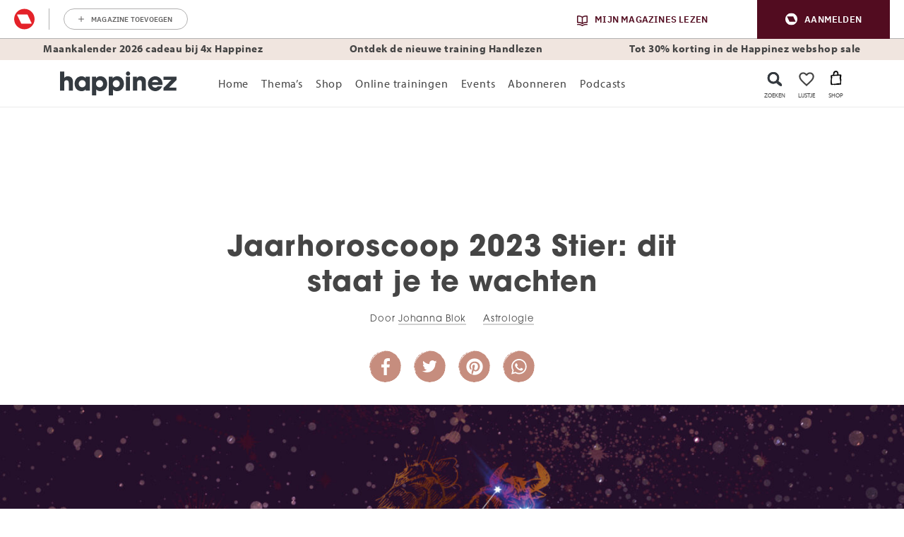

--- FILE ---
content_type: text/css
request_url: https://www.happinez.nl/wp-content/themes/happinez-v2/assets/dist/single-post.min.css?rev=16
body_size: 19253
content:
@charset "UTF-8";@font-face{font-family:swiper-icons;font-style:normal;font-weight:400;src:url("data:application/font-woff;charset=utf-8;base64, [base64]//wADZ2x5ZgAAAywAAADMAAAD2MHtryVoZWFkAAABbAAAADAAAAA2E2+eoWhoZWEAAAGcAAAAHwAAACQC9gDzaG10eAAAAigAAAAZAAAArgJkABFsb2NhAAAC0AAAAFoAAABaFQAUGG1heHAAAAG8AAAAHwAAACAAcABAbmFtZQAAA/gAAAE5AAACXvFdBwlwb3N0AAAFNAAAAGIAAACE5s74hXjaY2BkYGAAYpf5Hu/j+W2+MnAzMYDAzaX6QjD6/4//Bxj5GA8AuRwMYGkAPywL13jaY2BkYGA88P8Agx4j+/8fQDYfA1AEBWgDAIB2BOoAeNpjYGRgYNBh4GdgYgABEMnIABJzYNADCQAACWgAsQB42mNgYfzCOIGBlYGB0YcxjYGBwR1Kf2WQZGhhYGBiYGVmgAFGBiQQkOaawtDAoMBQxXjg/wEGPcYDDA4wNUA2CCgwsAAAO4EL6gAAeNpj2M0gyAACqxgGNWBkZ2D4/wMA+xkDdgAAAHjaY2BgYGaAYBkGRgYQiAHyGMF8FgYHIM3DwMHABGQrMOgyWDLEM1T9/w8UBfEMgLzE////P/5//f/V/xv+r4eaAAeMbAxwIUYmIMHEgKYAYjUcsDAwsLKxc3BycfPw8jEQA/[base64]/uznmfPFBNODM2K7MTQ45YEAZqGP81AmGGcF3iPqOop0r1SPTaTbVkfUe4HXj97wYE+yNwWYxwWu4v1ugWHgo3S1XdZEVqWM7ET0cfnLGxWfkgR42o2PvWrDMBSFj/IHLaF0zKjRgdiVMwScNRAoWUoH78Y2icB/yIY09An6AH2Bdu/UB+yxopYshQiEvnvu0dURgDt8QeC8PDw7Fpji3fEA4z/PEJ6YOB5hKh4dj3EvXhxPqH/SKUY3rJ7srZ4FZnh1PMAtPhwP6fl2PMJMPDgeQ4rY8YT6Gzao0eAEA409DuggmTnFnOcSCiEiLMgxCiTI6Cq5DZUd3Qmp10vO0LaLTd2cjN4fOumlc7lUYbSQcZFkutRG7g6JKZKy0RmdLY680CDnEJ+UMkpFFe1RN7nxdVpXrC4aTtnaurOnYercZg2YVmLN/d/gczfEimrE/fs/bOuq29Zmn8tloORaXgZgGa78yO9/cnXm2BpaGvq25Dv9S4E9+5SIc9PqupJKhYFSSl47+Qcr1mYNAAAAeNptw0cKwkAAAMDZJA8Q7OUJvkLsPfZ6zFVERPy8qHh2YER+3i/BP83vIBLLySsoKimrqKqpa2hp6+jq6RsYGhmbmJqZSy0sraxtbO3sHRydnEMU4uR6yx7JJXveP7WrDycAAAAAAAH//wACeNpjYGRgYOABYhkgZgJCZgZNBkYGLQZtIJsFLMYAAAw3ALgAeNolizEKgDAQBCchRbC2sFER0YD6qVQiBCv/H9ezGI6Z5XBAw8CBK/m5iQQVauVbXLnOrMZv2oLdKFa8Pjuru2hJzGabmOSLzNMzvutpB3N42mNgZGBg4GKQYzBhYMxJLMlj4GBgAYow/P/PAJJhLM6sSoWKfWCAAwDAjgbRAAB42mNgYGBkAIIbCZo5IPrmUn0hGA0AO8EFTQAA")}:root{--swiper-theme-color:#007aff}.swiper{list-style:none;margin-left:auto;margin-right:auto;overflow:hidden;padding:0;position:relative;z-index:1}.swiper-vertical>.swiper-wrapper{flex-direction:column}.swiper-wrapper{box-sizing:content-box;display:flex;height:100%;position:relative;transition-property:transform;width:100%;z-index:1}.swiper-android .swiper-slide,.swiper-wrapper{transform:translateZ(0)}.swiper-pointer-events{touch-action:pan-y}.swiper-pointer-events.swiper-vertical{touch-action:pan-x}.swiper-slide{flex-shrink:0;height:100%;position:relative;transition-property:transform;width:100%}.swiper-slide-invisible-blank{visibility:hidden}.swiper-autoheight,.swiper-autoheight .swiper-slide{height:auto}.swiper-autoheight .swiper-wrapper{align-items:flex-start;transition-property:transform,height}.swiper-backface-hidden .swiper-slide{backface-visibility:hidden;transform:translateZ(0)}.swiper-3d,.swiper-3d.swiper-css-mode .swiper-wrapper{perspective:1200px}.swiper-3d .swiper-cube-shadow,.swiper-3d .swiper-slide,.swiper-3d .swiper-slide-shadow,.swiper-3d .swiper-slide-shadow-bottom,.swiper-3d .swiper-slide-shadow-left,.swiper-3d .swiper-slide-shadow-right,.swiper-3d .swiper-slide-shadow-top,.swiper-3d .swiper-wrapper{transform-style:preserve-3d}.swiper-3d .swiper-slide-shadow,.swiper-3d .swiper-slide-shadow-bottom,.swiper-3d .swiper-slide-shadow-left,.swiper-3d .swiper-slide-shadow-right,.swiper-3d .swiper-slide-shadow-top{height:100%;left:0;pointer-events:none;position:absolute;top:0;width:100%;z-index:10}.swiper-3d .swiper-slide-shadow{background:rgba(0,0,0,.15)}.swiper-3d .swiper-slide-shadow-left{background-image:linear-gradient(270deg,rgba(0,0,0,.5),transparent)}.swiper-3d .swiper-slide-shadow-right{background-image:linear-gradient(90deg,rgba(0,0,0,.5),transparent)}.swiper-3d .swiper-slide-shadow-top{background-image:linear-gradient(0deg,rgba(0,0,0,.5),transparent)}.swiper-3d .swiper-slide-shadow-bottom{background-image:linear-gradient(180deg,rgba(0,0,0,.5),transparent)}.swiper-css-mode>.swiper-wrapper{-ms-overflow-style:none;overflow:auto;scrollbar-width:none}.swiper-css-mode>.swiper-wrapper::-webkit-scrollbar{display:none}.swiper-css-mode>.swiper-wrapper>.swiper-slide{scroll-snap-align:start start}.swiper-horizontal.swiper-css-mode>.swiper-wrapper{scroll-snap-type:x mandatory}.swiper-vertical.swiper-css-mode>.swiper-wrapper{scroll-snap-type:y mandatory}.swiper-centered>.swiper-wrapper:before{content:"";flex-shrink:0;order:9999}.swiper-centered.swiper-horizontal>.swiper-wrapper>.swiper-slide:first-child{margin-inline-start:var(--swiper-centered-offset-before)}.swiper-centered.swiper-horizontal>.swiper-wrapper:before{height:100%;min-height:1px;width:var(--swiper-centered-offset-after)}.swiper-centered.swiper-vertical>.swiper-wrapper>.swiper-slide:first-child{margin-block-start:var(--swiper-centered-offset-before)}.swiper-centered.swiper-vertical>.swiper-wrapper:before{height:var(--swiper-centered-offset-after);min-width:1px;width:100%}.swiper-centered>.swiper-wrapper>.swiper-slide{scroll-snap-align:center center;scroll-snap-stop:always}:root{--swiper-navigation-size:44px}.swiper-button-next,.swiper-button-prev{align-items:center;color:var(--swiper-navigation-color,var(--swiper-theme-color));cursor:pointer;display:flex;height:var(--swiper-navigation-size);justify-content:center;margin-top:calc(0px - var(--swiper-navigation-size)/2);position:absolute;top:50%;width:calc(var(--swiper-navigation-size)/44*27);z-index:10}.swiper-button-next.swiper-button-disabled,.swiper-button-prev.swiper-button-disabled{cursor:auto;opacity:.35;pointer-events:none}.swiper-button-next.swiper-button-hidden,.swiper-button-prev.swiper-button-hidden{cursor:auto;opacity:0;pointer-events:none}.swiper-navigation-disabled .swiper-button-next,.swiper-navigation-disabled .swiper-button-prev{display:none!important}.swiper-button-next:after,.swiper-button-prev:after{font-family:swiper-icons;font-size:var(--swiper-navigation-size);font-variant:normal;letter-spacing:0;line-height:1;text-transform:none!important}.swiper-button-prev,.swiper-rtl .swiper-button-next{left:10px;right:auto}.swiper-button-prev:after,.swiper-rtl .swiper-button-next:after{content:"prev"}.swiper-button-next,.swiper-rtl .swiper-button-prev{left:auto;right:10px}.swiper-button-next:after,.swiper-rtl .swiper-button-prev:after{content:"next"}.swiper-button-lock{display:none}.swiper-pagination{position:absolute;text-align:center;transform:translateZ(0);transition:opacity .3s;z-index:10}.swiper-pagination.swiper-pagination-hidden{opacity:0}.swiper-pagination-disabled>.swiper-pagination,.swiper-pagination.swiper-pagination-disabled{display:none!important}.swiper-horizontal>.swiper-pagination-bullets,.swiper-pagination-bullets.swiper-pagination-horizontal,.swiper-pagination-custom,.swiper-pagination-fraction{bottom:10px;left:0;width:100%}.swiper-pagination-bullets-dynamic{font-size:0;overflow:hidden}.swiper-pagination-bullets-dynamic .swiper-pagination-bullet{position:relative;transform:scale(.33)}.swiper-pagination-bullets-dynamic .swiper-pagination-bullet-active,.swiper-pagination-bullets-dynamic .swiper-pagination-bullet-active-main{transform:scale(1)}.swiper-pagination-bullets-dynamic .swiper-pagination-bullet-active-prev{transform:scale(.66)}.swiper-pagination-bullets-dynamic .swiper-pagination-bullet-active-prev-prev{transform:scale(.33)}.swiper-pagination-bullets-dynamic .swiper-pagination-bullet-active-next{transform:scale(.66)}.swiper-pagination-bullets-dynamic .swiper-pagination-bullet-active-next-next{transform:scale(.33)}.swiper-pagination-bullet{background:var(--swiper-pagination-bullet-inactive-color,#000);border-radius:50%;display:inline-block;height:var(--swiper-pagination-bullet-height,var(--swiper-pagination-bullet-size,8px));opacity:var(--swiper-pagination-bullet-inactive-opacity,.2);width:var(--swiper-pagination-bullet-width,var(--swiper-pagination-bullet-size,8px))}button.swiper-pagination-bullet{-webkit-appearance:none;-moz-appearance:none;appearance:none;border:none;box-shadow:none;margin:0;padding:0}.swiper-pagination-clickable .swiper-pagination-bullet{cursor:pointer}.swiper-pagination-bullet:only-child{display:none!important}.swiper-pagination-bullet-active{background:var(--swiper-pagination-color,var(--swiper-theme-color));opacity:var(--swiper-pagination-bullet-opacity,1)}.swiper-pagination-vertical.swiper-pagination-bullets,.swiper-vertical>.swiper-pagination-bullets{right:10px;top:50%;transform:translate3d(0,-50%,0)}.swiper-pagination-vertical.swiper-pagination-bullets .swiper-pagination-bullet,.swiper-vertical>.swiper-pagination-bullets .swiper-pagination-bullet{display:block;margin:var(--swiper-pagination-bullet-vertical-gap,6px) 0}.swiper-pagination-vertical.swiper-pagination-bullets.swiper-pagination-bullets-dynamic,.swiper-vertical>.swiper-pagination-bullets.swiper-pagination-bullets-dynamic{top:50%;transform:translateY(-50%);width:8px}.swiper-pagination-vertical.swiper-pagination-bullets.swiper-pagination-bullets-dynamic .swiper-pagination-bullet,.swiper-vertical>.swiper-pagination-bullets.swiper-pagination-bullets-dynamic .swiper-pagination-bullet{display:inline-block;transition:transform .2s,top .2s}.swiper-horizontal>.swiper-pagination-bullets .swiper-pagination-bullet,.swiper-pagination-horizontal.swiper-pagination-bullets .swiper-pagination-bullet{margin:0 var(--swiper-pagination-bullet-horizontal-gap,4px)}.swiper-horizontal>.swiper-pagination-bullets.swiper-pagination-bullets-dynamic,.swiper-pagination-horizontal.swiper-pagination-bullets.swiper-pagination-bullets-dynamic{left:50%;transform:translateX(-50%);white-space:nowrap}.swiper-horizontal>.swiper-pagination-bullets.swiper-pagination-bullets-dynamic .swiper-pagination-bullet,.swiper-pagination-horizontal.swiper-pagination-bullets.swiper-pagination-bullets-dynamic .swiper-pagination-bullet{transition:transform .2s,left .2s}.swiper-horizontal.swiper-rtl>.swiper-pagination-bullets-dynamic .swiper-pagination-bullet{transition:transform .2s,right .2s}.swiper-pagination-progressbar{background:rgba(0,0,0,.25);position:absolute}.swiper-pagination-progressbar .swiper-pagination-progressbar-fill{background:var(--swiper-pagination-color,var(--swiper-theme-color));height:100%;left:0;position:absolute;top:0;transform:scale(0);transform-origin:left top;width:100%}.swiper-rtl .swiper-pagination-progressbar .swiper-pagination-progressbar-fill{transform-origin:right top}.swiper-horizontal>.swiper-pagination-progressbar,.swiper-pagination-progressbar.swiper-pagination-horizontal,.swiper-pagination-progressbar.swiper-pagination-vertical.swiper-pagination-progressbar-opposite,.swiper-vertical>.swiper-pagination-progressbar.swiper-pagination-progressbar-opposite{height:4px;left:0;top:0;width:100%}.swiper-horizontal>.swiper-pagination-progressbar.swiper-pagination-progressbar-opposite,.swiper-pagination-progressbar.swiper-pagination-horizontal.swiper-pagination-progressbar-opposite,.swiper-pagination-progressbar.swiper-pagination-vertical,.swiper-vertical>.swiper-pagination-progressbar{height:100%;left:0;top:0;width:4px}.swiper-pagination-lock{display:none}.swiper-lazy-preloader{border:4px solid var(--swiper-preloader-color,var(--swiper-theme-color));border-radius:50%;border-top:4px solid transparent;box-sizing:border-box;height:42px;left:50%;margin-left:-21px;margin-top:-21px;position:absolute;top:50%;transform-origin:50%;width:42px;z-index:10}.swiper-watch-progress .swiper-slide-visible .swiper-lazy-preloader,.swiper:not(.swiper-watch-progress) .swiper-lazy-preloader{animation:swiper-preloader-spin 1s linear infinite}.swiper-lazy-preloader-white{--swiper-preloader-color:#fff}.swiper-lazy-preloader-black{--swiper-preloader-color:#000}@keyframes swiper-preloader-spin{0%{transform:rotate(0deg)}to{transform:rotate(1turn)}}.marketing-block{border:1px solid #ccc;display:flex;flex-direction:row;margin-bottom:16px;margin-top:16px;min-height:260px}@media (max-width:575.98px){.marketing-block{flex-direction:column}}.marketing-block-content{display:flex;flex-direction:column;justify-content:space-between;max-width:100%;padding:19px 18px 20px;width:60%}@media (max-width:575.98px){.marketing-block-content{order:2;width:100%}}.marketing-block-image-container{max-width:100%;position:relative;width:40%}@media (max-width:575.98px){.marketing-block-image-container{order:1;width:100%}}.marketing-block-image{display:block;height:100%;max-width:100%;-o-object-fit:cover;object-fit:cover;width:100%}.marketing-block-circle{background-color:#000;border-radius:100%;color:#fff;height:76px;position:absolute;right:18px;text-align:center;top:19px;width:76px}@media (max-width:575.98px){.marketing-block-circle{right:15px;top:15px}}.marketing-block-circle-inner{position:relative;top:50%;transform:translateY(-50%)}.marketing-block-text{margin-top:10px}.marketing-block-usps-text{margin-top:20px}.marketing-block-usp-list{list-style:none!important;margin:0!important;margin-bottom:0;margin-top:20px;padding:0!important}.marketing-block-usps-text+.marketing-block-usp-list{margin-top:10px!important}.marketing-block-usp{margin-bottom:5px!important;padding-left:43px;position:relative}.marketing-block-usp svg{height:25px;left:0;position:absolute;top:-2px;vertical-align:middle;width:27px}.marketing-block-usp:before{display:none}.marketing-block-usp-text{vertical-align:middle}@font-face{font-display:swap;font-family:Quickbrush;src:url(../fonts/Quickbrush.woff2) format("woff2"),url(../fonts/Quickbrush.woff) format("woff"),url(../fonts/Quickbrush.ttf) format("truetype")}@font-face{font-display:swap;font-family:MrsEavesOT-Roman;font-style:normal;font-weight:400;src:url(../fonts/MrsEavesOT-Roman.woff2) format("woff2"),url(../fonts/MrsEavesOT-Roman.woff) format("woff"),url(../fonts/MrsEavesOT-Roman.ttf) format("truetype")}body,html{-webkit-font-smoothing:antialiased;font-family:myriad-pro,Lucida Sans,Segoe UI,sans-serif,Trebuchet MS,Arial,Verdana;font-size:16px;font-weight:200;letter-spacing:1px;line-height:22px}.h1,h1{color:#454545;font-family:itc-avant-garde-gothic-pro,Helvetica,sans-serif;font-size:30px;font-weight:700;line-height:1.17;margin:27px 0}@media (min-width:768px){.h1,h1{font-size:40px;line-height:1.12}}.h1.alternative,h1.alternative{font-family:Quickbrush,Brush Script MT,sans-serif;font-size:30px;font-weight:400;line-height:1.67}.h2,h2{color:#454545;font-family:itc-avant-garde-gothic-pro,Helvetica,sans-serif;font-size:20px;font-weight:700;line-height:1.25;margin:17px 0 16px}.h2.alternative,h2.alternative{font-family:Quickbrush,Brush Script MT,sans-serif;font-size:30px;font-weight:400;line-height:1.67}.h2.block-title,h2.block-title{font-size:20px;line-height:28px}@media (min-width:768px){.h2.block-title,h2.block-title{font-size:32px;line-height:40px}}.woocommerce .h1,.woocommerce .h2.alternative,.woocommerce h1,.woocommerce h2.alternative{color:#454545;font-family:itc-avant-garde-gothic-pro,Helvetica,sans-serif;font-weight:700}.woocommerce .h1,.woocommerce h1{margin-top:20px}.h3,h3{font-size:15px;font-weight:700;line-height:1.67}.h3,.h4,.h5,.h6,h3,h4,h5,h6{color:#454545;font-family:itc-avant-garde-gothic-pro,Helvetica,sans-serif}.h4,.h5,.h6,h4,h5,h6{font-size:11px;line-height:1.71}a{color:#454545;text-decoration:none}a:hover{color:#fe8553;text-decoration:underline}dl{clear:both;display:block;width:100%}dt{display:inline-block}dd,dt{margin:0}dd a,dd a:hover{color:inherit;text-decoration:none}dt{margin:0 5px 0 0}b,strong{font-weight:700;letter-spacing:.5px}blockquote p:first-child{color:#fe8553;font-family:MrsEavesOT-Roman,Garamond,sans-serif;font-size:25px;font-weight:700;line-height:1.14;margin:48px 0;text-align:center}@media (min-width:768px){blockquote p:first-child{font-size:35px}}blockquote p:first-child:before{content:open-quote}blockquote p:first-child:after{content:close-quote}ol.list-reset,ul.list-reset{list-style-type:none;margin:0;padding:0}ol.list-checks,ul.list-checks{list-style-type:none;margin:16px 0;padding:0}ol.list-checks li,ul.list-checks li{color:#454545;font-family:itc-avant-garde-gothic-pro,Helvetica,sans-serif;font-size:14px;line-height:1.79;margin:4px 0;padding-left:25px;position:relative}ol.list-checks li:before,ul.list-checks li:before{background-color:#c68d7e;content:"";height:12px;left:0;-webkit-mask:url(../images/icons/check.svg);mask:url(../images/icons/check.svg);-webkit-mask-position:center center;mask-position:center center;-webkit-mask-repeat:no-repeat;mask-repeat:no-repeat;-webkit-mask-size:100% 100%;mask-size:100% 100%;position:absolute;top:5px;width:15px}ol.list-numbers,ul.list-numbers{counter-reset:section;font-family:itc-avant-garde-gothic-pro,Helvetica,sans-serif;font-size:14px;list-style-type:none;margin:0;padding:0}ol.list-numbers li,ul.list-numbers li{border-bottom:1px solid #bebebe;margin:0;padding:10px 0 10px 20px;position:relative}ol.list-numbers li a,ul.list-numbers li a{color:#454545;display:inline-block;text-decoration:none}ol.list-numbers li a:hover,ul.list-numbers li a:hover{color:#fe8553}ol.list-numbers li a:after,ol.list-numbers li a:before,ul.list-numbers li a:after,ul.list-numbers li a:before{display:none}ol.list-numbers li:before,ul.list-numbers li:before{content:counter(section);counter-increment:section;font-weight:700;height:16px;left:0;position:absolute;top:10px;width:16px}ol.list-numbers li:last-of-type,ul.list-numbers li:last-of-type{border-bottom:0}.title-underline{display:inline-block;position:relative}.title-underline:after{background-color:#ffdacb;bottom:-7px;content:"";display:block;height:6px;left:0;-webkit-mask:url(../images/icons/underline_title.svg);mask:url(../images/icons/underline_title.svg);-webkit-mask-position:center center;mask-position:center center;-webkit-mask-repeat:no-repeat;mask-repeat:no-repeat;-webkit-mask-size:100% 100%;mask-size:100% 100%;max-width:450px;position:absolute;width:100%}.text-style,p{color:#454545;font-size:14px;line-height:1.79}.text-style,.text-style.small,p,p.small{font-family:itc-avant-garde-gothic-pro,Helvetica,sans-serif}.text-style.small,p.small{font-size:12px;line-height:1.67}.text-style.italic,p.italic{font-style:italic}.card-link,.iform_holder a,.link-style,.page-header-text a,.text-style a,button.text-style,p a{border-bottom:2px solid #d0d0d0;color:#454545;line-height:1;max-width:100%;text-decoration:none;transition:all .5s ease 0s}.card-link:focus,.card-link:hover,.iform_holder a:focus,.iform_holder a:hover,.link-style:focus,.link-style:hover,.page-header-text a:focus,.page-header-text a:hover,.text-style a:focus,.text-style a:hover,button.text-style:focus,button.text-style:hover,p a:focus,p a:hover{background-color:transparent;border-color:#fe8553;color:inherit;text-decoration:none}input[type=text],textarea{font-weight:200}.price{font-family:itc-avant-garde-gothic-pro,Helvetica,sans-serif;font-weight:900}.price-old{color:#a7acb1;font-weight:400;text-decoration:line-through}.price-new{color:#fe8553;font-family:itc-avant-garde-gothic-pro,Helvetica,sans-serif;font-weight:700}hr{border-top:1px solid rgba(0,0,0,.1)}@keyframes slide-from-right{0%{transform:translateX(0)}to{transform:translateX(-200px)}}@keyframes slide-to-right{0%{transform:translateX(-200px)}to{transform:translateX(100px)}}@keyframes slide-from-bottom{0%{transform:translateY(0)}to{transform:translateY(-90px)}}@keyframes slide-to-bottom{0%{transform:translateY(-90px)}to{transform:translateY(90px)}}@keyframes slide-placeholder{0%{transform:translateX(-100%)}to{transform:translateX(100%)}}@keyframes spin{0%{transform:rotate(0deg)}to{transform:rotate(359deg)}}#place_order,.btn,.btn-secondary,button,input[type=submit]{-webkit-appearance:none;-moz-appearance:none;appearance:none;background-color:#fe8553;border:0;border-radius:0;color:#fff;font-family:itc-avant-garde-gothic-pro,Helvetica,sans-serif;font-size:12px;font-weight:700;letter-spacing:.5px;line-height:2;padding:13px 15px 10px;text-transform:uppercase;transition:background-color .25s ease-in-out,border-color .25s ease-in-out}@media (max-width:575.98px){#place_order,.btn,.btn-secondary,button,input[type=submit]{font-size:13px}}#place_order:active,#place_order:focus,#place_order:hover,.btn-secondary:active,.btn-secondary:focus,.btn-secondary:hover,.btn.selected,.btn:active,.btn:active:focus,.btn:focus,.btn:hover,.selected#place_order,.selected.btn-secondary,button.selected,button:active,button:focus,button:hover,input.selected[type=submit],input[type=submit]:active,input[type=submit]:focus,input[type=submit]:hover{background-color:#cb6a42;box-shadow:none;color:#fff;text-decoration:none}#place_order:disabled,.btn-secondary:disabled,.btn.disabled,.btn:disabled,.disabled#place_order,.disabled.btn-secondary,button.disabled,button:disabled,input.disabled[type=submit],input[type=submit]:disabled{background-color:#bebebe;cursor:not-allowed;pointer-events:none}.btn-secondary{background-color:#c68d7e}.btn-secondary:hover{background-color:#9e7165}.btn-arrow,.paywall-link-subscribe{padding-right:29px;position:relative}.btn-arrow:after,.paywall-link-subscribe:after{background-color:#fff;content:"";height:14px;-webkit-mask:url(../images/icons/arrow.svg);mask:url(../images/icons/arrow.svg);-webkit-mask-position:center center;mask-position:center center;-webkit-mask-repeat:no-repeat;mask-repeat:no-repeat;-webkit-mask-size:100% 100%;mask-size:100% 100%;position:absolute;right:16px;top:17px;width:6px}.btn-outline{background-color:transparent;border:1px solid #ccc;color:#454545;font-size:14px;padding:13px 20px 10px;text-transform:none;width:100%}.btn-outline:after{background-color:#fe8553;top:19px}.btn-outline:focus,.btn-outline:hover{background-color:transparent;border:1px solid #fe8553;color:#454545}@media (min-width:576px){.btn-outline{width:auto}}.btn-outline.btn-outline--clear{border:0;font-size:14px;margin:0;padding:0;width:auto}.btn-outline span{display:inline-block;padding-right:16px;position:relative}.btn-outline span:after{background-color:#fe8553;content:"";height:14px;-webkit-mask:url(../images/icons/arrow.svg);mask:url(../images/icons/arrow.svg);-webkit-mask-position:center center;mask-position:center center;-webkit-mask-repeat:no-repeat;mask-repeat:no-repeat;-webkit-mask-size:100% 100%;mask-size:100% 100%;position:absolute;right:0;top:5px;transform:none;transition:right .1s ease-in-out;width:6px}@media (max-width:767.98px){.btn-msp-lm{width:100%}}.btn-msp-lm span{display:inline-block;padding-right:20px;position:relative}.btn-msp-lm span:after{background-color:#fff;content:"";height:14px;-webkit-mask:url(../images/icons/arrow.svg);mask:url(../images/icons/arrow.svg);-webkit-mask-position:center center;mask-position:center center;-webkit-mask-repeat:no-repeat;mask-repeat:no-repeat;-webkit-mask-size:100% 100%;mask-size:100% 100%;position:absolute;right:3px;top:6px;transform:rotate(90deg);width:6px}.btn-back-link{display:block;font-size:11px;font-weight:700;letter-spacing:.5px;padding-left:18px;position:relative;text-decoration:underline;text-transform:uppercase}.btn-back-link:active,.btn-back-link:focus,.btn-back-link:hover{color:#fe8553;text-decoration:none}.btn-back-link:active:before,.btn-back-link:focus:before,.btn-back-link:hover:before{background-color:#fe8553}.btn-back-link:before{background-color:#454545;content:"";height:14px;left:4px;-webkit-mask:url(../images/icons/arrow.svg);mask:url(../images/icons/arrow.svg);-webkit-mask-position:center center;mask-position:center center;-webkit-mask-repeat:no-repeat;mask-repeat:no-repeat;-webkit-mask-size:100% 100%;mask-size:100% 100%;position:absolute;top:5px;transform:rotate(180deg);width:6px}.msp-lm-container{font-family:itc-avant-garde-gothic-pro,Helvetica,sans-serif;margin-top:16px;text-align:center}.msp-lm-progress{display:block;font-size:12px;font-weight:700;line-height:1.5;margin:32px 0;text-align:center}.btn-icon-shop{font-size:12px;letter-spacing:.06px;padding-bottom:8px;padding-top:10px;position:relative;width:100%}@media (max-width:575.98px){.btn-icon-shop{font-size:13px}}.btn-icon-shop .btn-icon-shop-inner{padding-left:20px;position:relative}.btn-icon-shop .btn-icon-shop-inner:before{background-color:#fff;content:"";display:block;height:22px;left:-3px;-webkit-mask:url(../images/icons/navigation_bag.svg);mask:url(../images/icons/navigation_bag.svg);-webkit-mask-position:center center;mask-position:center center;-webkit-mask-repeat:no-repeat;mask-repeat:no-repeat;-webkit-mask-size:100% 100%;mask-size:100% 100%;position:absolute;top:-7px;width:22px}@media (max-width:575.98px){.btn-icon-shop.product_type_variable{padding:11px 0 11px 15px}}.btn-icon-shop.product_type_variable:before{left:15%}@media (max-width:575.98px){.btn-icon-shop.product_type_variable:before{left:7%}}@media screen and (max-width:320px){.btn-icon-shop.product_type_variable:before{-webkit-mask-image:none;mask-image:none}}@media (max-width:575.98px){.btn-icon-shop.product_type_simple{padding:9px 13px}}.pw-subscribe-popup-button-active{background:#fe8553!important}.pw-subscribe-popup-button-active.selected,.pw-subscribe-popup-button-active:active,.pw-subscribe-popup-button-active:active:focus,.pw-subscribe-popup-button-active:focus,.pw-subscribe-popup-button-active:hover{background-color:#cb6a42!important}[type=checkbox]:checked,[type=checkbox]:not(:checked){left:-9999px;position:absolute}[type=checkbox]:checked+label,[type=checkbox]:checked+span,[type=checkbox]:not(:checked)+label,[type=checkbox]:not(:checked)+span{border-radius:2px;color:#454545;cursor:pointer;font-family:itc-avant-garde-gothic-pro,Helvetica,sans-serif;font-size:14px;line-height:2;padding-left:30px;position:relative}[type=checkbox]:checked+label:before,[type=checkbox]:checked+span:before,[type=checkbox]:not(:checked)+label:before,[type=checkbox]:not(:checked)+span:before{background:#fff;border:1px solid #bebebe;content:"";height:23px;left:0;position:absolute;top:0;width:23px}[type=checkbox]:checked+label:after,[type=checkbox]:checked+span:after,[type=checkbox]:not(:checked)+label:after,[type=checkbox]:not(:checked)+span:after{background-color:#fff;content:"";display:block;height:13px;left:5px;-webkit-mask:url(../images/icons/check.svg);mask:url(../images/icons/check.svg);-webkit-mask-position:center center;mask-position:center center;-webkit-mask-repeat:no-repeat;mask-repeat:no-repeat;-webkit-mask-size:100% 100%;mask-size:100% 100%;opacity:0;position:absolute;top:5px;transform:scale(0);transition:all .2s;width:13px}[type=checkbox]:checked+span,[type=checkbox]:not(:checked)+span{display:inline-block;vertical-align:middle}[type=checkbox]:checked+span.checkbox-button,[type=checkbox]:not(:checked)+span.checkbox-button{height:25px;width:25px}[type=checkbox]:checked+label:after,[type=checkbox]:checked+span:after{opacity:1;transform:scale(1)}[type=checkbox]:checked+label:before,[type=checkbox]:checked+span:before{background-color:#fe8553;border-color:#fe8553}[type=checkbox]:disabled:checked+label:before,[type=checkbox]:disabled:checked+span:before,[type=checkbox]:disabled:not(:checked)+label:before,[type=checkbox]:disabled:not(:checked)+span:before{background-color:#ddd;border-color:#bbb;cursor:not-allowed}[type=checkbox]:disabled:checked+label:after,[type=checkbox]:disabled:checked+span:after{color:#999;cursor:not-allowed}[type=checkbox]:disabled+label,[type=checkbox]:disabled+span{color:#aaa;cursor:not-allowed}.woocommerce .checkbox-custom,.woocommerce .wc-terms-and-conditions input[type=checkbox]{display:none}.ui-datepicker-trigger{float:right;margin-right:0;right:7px;top:7px}.ui-datepicker{background:#fff;border:1px solid #989898;border-radius:4px;display:none;font-size:12px;max-width:300px;padding:15px;width:25%;width:90%;z-index:999!important}@media (min-width:576px){.ui-datepicker{width:38%}}.ui-datepicker-calendar{text-align:center;width:100%}.ui-datepicker-next{float:right}.ui-datepicker-title select{float:left;width:46%}label{display:block;font-family:itc-avant-garde-gothic-pro,Helvetica,sans-serif;font-size:15px;font-weight:700;margin:0 0 8px}label[for]{cursor:pointer}#ship-to-different-address label,.wc_payment_methods div.update_totals_on_change,.wc_payment_methods label{display:inline-block;line-height:25px}fieldset{border:0;margin:0;padding:0}.newsletter fieldset{min-width:revert}legend{margin:0 0 14px}[type=radio]:checked,[type=radio]:not(:checked){left:-9999px;position:absolute}[type=radio]:checked+label,[type=radio]:checked+span,[type=radio]:not(:checked)+label,[type=radio]:not(:checked)+span{color:#454545;cursor:pointer;font-family:itc-avant-garde-gothic-pro,Helvetica,sans-serif;font-size:14px;line-height:2;padding-left:30px;position:relative}[type=radio]:checked+label:before,[type=radio]:checked+span:before,[type=radio]:not(:checked)+label:before,[type=radio]:not(:checked)+span:before{background:#fff;border:1px solid #bebebe;content:"";height:23px;left:0;position:absolute;top:0;width:23px}[type=radio]:checked+label:after,[type=radio]:checked+span:after,[type=radio]:not(:checked)+label:after,[type=radio]:not(:checked)+span:after{background:#fe8553;content:"";display:block;height:13px;left:5px;opacity:0;position:absolute;top:5px;transform:scale(0);transition:all .2s;width:13px}[type=radio]:checked+span,[type=radio]:not(:checked)+span{display:inline-block;vertical-align:middle}[type=radio]:checked+span.radio-button,[type=radio]:not(:checked)+span.radio-button{height:25px;width:25px}[type=radio]:checked+label:after,[type=radio]:checked+label:before,[type=radio]:checked+span:after,[type=radio]:checked+span:before,[type=radio]:not(:checked)+label:after,[type=radio]:not(:checked)+label:before,[type=radio]:not(:checked)+span:after,[type=radio]:not(:checked)+span:before{border-radius:100%}[type=radio]:checked+label:after,[type=radio]:checked+span:after{opacity:1;transform:scale(1)}[type=radio]:disabled:checked+label:before,[type=radio]:disabled:checked+span:before,[type=radio]:disabled:not(:checked)+label:before,[type=radio]:disabled:not(:checked)+span:before{background-color:#ddd;border-color:#bbb;cursor:not-allowed}[type=radio]:disabled:checked+label:after,[type=radio]:disabled:checked+span:after{color:#999;cursor:not-allowed}[type=radio]:disabled+label,[type=radio]:disabled+span{color:#aaa;cursor:not-allowed}.woocommerce .radio-custom{display:none}.woocommerce .wc_payment_methods [type=radio]{position:static}.zp-field select,body.woocommerce select,select{-webkit-appearance:none;-moz-appearance:none;appearance:none;background-color:#fff;background-image:url(../images/icons/dropdown_orange.svg);background-position:right 13px center;background-repeat:no-repeat;background-size:20px 20px;border:1px solid #bebebe;border-radius:0;cursor:pointer;display:block;font-size:14px;font-weight:200;height:46px;line-height:22px;margin:0;outline:none;padding:0 35px 0 11px;width:100%}@media (min-width:768px){.zp-field select,body.woocommerce select,select{padding-left:15px}}.zp-field select:focus,body.woocommerce select:focus,select:focus{border-color:#868e96}.zp-field select:disabled,body.woocommerce select:disabled,select:disabled{background:#bebebe;border-color:#868e96;cursor:not-allowed}body.woocommerce select.red,select.red{background-color:#fe8553;background-image:url(../images/icons/dropdown_white.svg);border:0;color:#fff;text-transform:uppercase}body.woocommerce select.red option,select.red option{background-color:#fff;color:#454545}input[type=email],input[type=number],input[type=password],input[type=search],input[type=tel],input[type=text],textarea{border:1px solid #bebebe;display:block;font-size:14px;font-weight:200;line-height:22px;margin:0;outline:none;padding:7px 8px;width:100%}input[type=email]:focus,input[type=number]:focus,input[type=password]:focus,input[type=search]:focus,input[type=tel]:focus,input[type=text]:focus,textarea:focus{border-color:#868e96}input[type=email]:disabled,input[type=number]:disabled,input[type=password]:disabled,input[type=search]:disabled,input[type=tel]:disabled,input[type=text]:disabled,textarea:disabled{background:#bebebe;border-color:#868e96;cursor:not-allowed}input[readonly]{background-color:#f6f6f6;cursor:auto}input[readonly]:focus{border-color:#bebebe}.validation_error>input{border:1px solid #d40300!important}.validation_error span.error{display:none}.validation_error>label{color:#d40300}.validation_error~.field__wrapper__input>input{border:1px solid #d40300;position:relative}.validation_error~.field__wrapper__input>input:after{background-color:#00a333;content:"";height:24px;position:absolute;right:0;top:0;width:24px}.field-required,.zp-required{color:#fe8553;font-size:20px;line-height:1}.form-group{position:relative}.form-group.has-error input{border-color:#fe8553}.form-input-text.has-success:after{background-color:#00a333;bottom:16px;content:"";height:12px;-webkit-mask:url(../images/icons/check.svg);mask:url(../images/icons/check.svg);-webkit-mask-position:center center;mask-position:center center;-webkit-mask-repeat:no-repeat;mask-repeat:no-repeat;-webkit-mask-size:100% 100%;mask-size:100% 100%;position:absolute;right:16px;width:15px}.form-input-text.has-error:after{background-color:#ff6b6b;bottom:16px;content:"";height:13px;-webkit-mask:url(../images/icons/close.svg);mask:url(../images/icons/close.svg);-webkit-mask-position:center center;mask-position:center center;-webkit-mask-repeat:no-repeat;mask-repeat:no-repeat;-webkit-mask-size:100% 100%;mask-size:100% 100%;position:absolute;right:16px;width:14px}@media (max-width:575.98px){.no-padding-m-hor{padding-left:0!important;padding-right:0!important}}.loading-icon{display:inline-block}.loading-icon:before{animation:spin 2s linear infinite;display:inline-block;height:24px;margin-right:0;margin-top:-8px;-webkit-mask:url(../images/icons/spinner.svg);mask:url(../images/icons/spinner.svg);-webkit-mask-position:center center;mask-position:center center;-webkit-mask-repeat:no-repeat;mask-repeat:no-repeat;-webkit-mask-size:100% 100%;mask-size:100% 100%;vertical-align:middle;width:24px}.has-arrow:after,.loading-icon:before{background-color:#fe8553;content:"";position:absolute}.has-arrow:after{height:12px;-webkit-mask:url(../images/icons/arrow.svg);mask:url(../images/icons/arrow.svg);-webkit-mask-position:center center;mask-position:center center;-webkit-mask-repeat:no-repeat;mask-repeat:no-repeat;-webkit-mask-size:100% 100%;mask-size:100% 100%;right:-15px;top:3px;transition:transform .3s ease-in-out;width:12px}.skip-to-content-link{position:absolute;top:0;transform:translateY(-100%);transition:transform .3s;z-index:9999}.skip-to-content-link:focus{top:40px;transform:translateY(0)}.rmn-advert{margin:0 auto 15px;text-align:center}.rmn-advert iframe{width:revert-layer}.rmn-advert.rmn-advert-disabled{margin:0}@media (min-width:576px){.dfp_top_lb_bb{min-height:90px}}.breadcrumb-separator{display:none}.breadcrumb-link:after{background-color:#fe8553;content:"";display:inline-block;height:8px;margin-left:5px;-webkit-mask:url(../images/icons/arrow.svg);mask:url(../images/icons/arrow.svg);-webkit-mask-position:center center;mask-position:center center;-webkit-mask-repeat:no-repeat;mask-repeat:no-repeat;-webkit-mask-size:100% 100%;mask-size:100% 100%;position:absolute;position:static;vertical-align:middle;width:5px}@media (max-width:767.98px){.breadcrumb-link:after{display:none}}.breadcrumb-link,.breadcrumb_last{color:#454545;font-size:10px;font-weight:700;letter-spacing:.5px;text-transform:uppercase}@media (max-width:767.98px){.breadcrumb-link,.breadcrumb_last{display:none}}@media (min-width:992px){.breadcrumb-link,.breadcrumb_last{font-size:11px}}.breadcrumb-link:hover,.breadcrumb_last:hover{color:#454545}@media (max-width:767.98px){.breadcrumb-last-wrapper .breadcrumb-link{display:inline-block;margin-left:18px;position:relative;text-decoration:none}.breadcrumb-last-wrapper .breadcrumb-link:before{background-color:#fe8553;content:"";height:12px;left:-18px;-webkit-mask:url(../images/icons/arrow.svg);mask:url(../images/icons/arrow.svg);-webkit-mask-position:center center;mask-position:center center;-webkit-mask-repeat:no-repeat;mask-repeat:no-repeat;-webkit-mask-size:100% 100%;mask-size:100% 100%;position:absolute;top:11px;transform:translateY(-50%) rotate(180deg);width:8px}}#didomi-host .didomi-popup-notice .didomi-popup-notice-text p{font-family:inherit}#didomi-host .didomi-popup-notice-optin-type .didomi-popup-notice-buttons .didomi-components-button{font-family:inherit;letter-spacing:0;text-transform:inherit}body.logged-in #rmg-mma-navigation{top:32px}@media (max-width:575.98px){body.logged-in #rmg-mma-navigation{top:46px}}body.logged-in .moonphase-lint,body.logged-in .promo-banner-wrapper{top:87px}@media (max-width:575.98px){body.logged-in .moonphase-lint{top:100px}}body.logged-in.page-template-page-landingpage main{padding-top:175px}body.logged-in.body-header-promo .header-container{top:115px}body.logged-in.body-header-promo .header-container.scroll-header-down,body.logged-in.body-header-promo .header-container.scroll-header-up{top:32px!important}body.logged-in.body-header-promo .desktop-nav-overlay{top:181px}body.logged-in.body-header-promo.page-template-page-landingpage .desktop-nav-overlay{top:193px}@media (max-width:767.98px){body.logged-in.body-header-promo.single-product main main{padding-top:75px}}body.logged-in.body-header-promo.woocommerce-shop{padding-top:148px}body.logged-in.body-header-promo .shop-category-menu-container{top:182px}body.logged-in.body-header-promo .shop-category-menu-container.scroll-header-up{top:95px}@media (min-width:1200px){body.logged-in.body-header-promo .shop-categories-nav:hover~.desktop-nav-overlay{top:235px}}body.logged-in .moonphase-lint+.header-container{top:140px}body.logged-in .moonphase-lint.scroll-header-down+.header-container,body.logged-in .moonphase-lint.scroll-header-up+.header-container{top:32px}body.logged-in .theme-navigation{top:192px}body.logged-in .theme-navigation.scroll-header-up{top:97px}#rmg-mma-navigation{left:50%;position:fixed;top:0;transform:translateX(-50%);transition:top .3s linear;z-index:9011}#rmg-mma-navigation.scroll-header-down,#rmg-mma-navigation.scroll-header-up{top:-55px!important}.header-container{background:#fff;border-bottom:1px solid rgba(52,58,64,.1);left:0;position:fixed;top:55px;transition:top .3s;width:100%;z-index:9001}.header-container.scroll-header-down,.header-container.scroll-header-up{top:0!important}@media (min-width:576px){.header-container.remove{top:-100%}}.header-container.shop-cat-nav-open{z-index:10}.header-container input{border-radius:0}input.header-search-input,input.search-field{background-color:#f4f5f6;border:none;border-radius:0;transition:background-color .3s}.search-label{display:none}.header{align-items:center;display:flex;justify-content:space-between}.header .logo{height:23px;width:112px}@media (min-width:1200px){.header .logo{height:36px;width:165px}}.header .header-items-container{align-items:flex-start;display:flex;justify-content:space-between;padding-bottom:3px;padding-top:12px}@media (min-width:1200px){.header .header-items-container{padding-bottom:5px}}.header .header-icon-link,.header .toggle-menu-container{align-items:center;display:flex;flex-direction:column;height:100%;justify-content:space-between;text-decoration:none}.header .header-icon-label{font-size:9px;letter-spacing:0;text-transform:uppercase}.header .header-icon-container,.header .toggle-menu-container{height:49px;margin-left:16px;text-align:center;width:35px}.header .header-icon-container-wishlist{width:27px}.header .header-icon-container-shop{position:relative;width:24px}.header .header-shop-quantity{background:#fe8553;border-radius:100%;color:#fff;display:block;font-size:9px;height:16px;line-height:16px;position:absolute;right:-4px;text-align:center;top:-2px;width:16px}.header .header-icon-container-search{cursor:pointer;padding-top:1px;position:relative;width:31px}.header .header-icon-container-search .header-icon-label{margin-top:2px}.header .header-search-form{display:flex;opacity:0;overflow:hidden;position:absolute;right:-9999px;top:2px;transition:width .25s ease-in-out;width:100%;z-index:2}@media (max-width:767.98px){.header .header-search-form{background-color:#fff;height:45px;height:65px;padding:12px 15px;position:fixed;top:65px;z-index:999}}@media (min-width:768px){.header .header-search-form{height:40px;width:380px}}@media (min-width:1200px){.header .header-search-form{width:480px}}.header .header-search-form.is-active{opacity:1;overflow:visible;right:0;transition:opacity .3s}@media (min-width:768px){.header .header-search-form.is-active{right:45px}}.header .header-search-form.is-active .search-focus-overlay{display:block;z-index:0}.header .header-search-form input{-webkit-appearance:none;-moz-appearance:none;appearance:none;border-radius:0}.header .header-search-form .autocomplete-container{top:75px}@media (min-width:768px){.header .header-search-form .autocomplete-container{padding:0;top:60px;width:100%!important}}.header .header-search-form .autocomplete-list{max-height:calc(100vh - 80px);width:100%}.header .header-search-form .autocomplete-list:after{left:15px;right:15px}.header .header-search-submit{border-radius:0;height:40px;line-height:0;margin-top:0;width:71px}@media (min-width:1200px){.header .header-search-submit{width:71px}}.header .header-search-input{background-color:#f4f4f4;height:40px;margin-top:0;padding-right:25px;width:100%}.header .header-search-input::-webkit-search-cancel-button{-webkit-appearance:none;appearance:none;background-color:#606060;cursor:pointer;height:15px;-webkit-mask:url(../images/icons/close.svg);mask:url(../images/icons/close.svg);-webkit-mask-position:center center;mask-position:center center;-webkit-mask-repeat:no-repeat;mask-repeat:no-repeat;-webkit-mask-size:100% 100%;mask-size:100% 100%;width:15px}.header .header-search-input:focus{position:relative;z-index:11}.header .header-icon-container-register{display:none}@media (min-width:1200px){.header .header-icon-container-register{display:block}}.header .header-icon-container-register .header-icon-link{justify-content:flex-end}.header .header-icon-container-profile{display:none;margin-left:12px;width:32px}@media (min-width:1200px){.header .header-icon-container-profile{display:block}}.header .toggle-menu-container{height:24px;width:24px}@media (min-width:1200px){.header .toggle-menu-container{display:none}}.header .toggle-menu-container:hover{cursor:pointer}.header .toggle-menu-container .header-icon-container{margin:0}.header .header-icon-container-menu.d-none~.header-icon-label{margin-top:3px}.header .icon{height:24px}.header .icon-wishlist{height:20px;margin-top:5px}.header .icon-shop{height:24px;margin-top:1px;width:21px}.header .icon-search{height:21px;margin-top:4px}.header .icon-profile{height:22px;margin-top:3px;width:13px}.header .icon-menu{height:20px;margin-top:7px;width:23px}.header .icon-close path{fill:#454545}@media (min-width:1200px){.header .icon-close{display:none}}.header.header-minimal{position:static;width:100%}.search-focus-overlay{background:rgba(0,0,0,.2);bottom:0;display:none;left:0;position:fixed;right:0;top:130px;z-index:9}@media (min-width:768px){.search-focus-overlay{top:65px}}body.body-rmn-advert-disabled{padding-top:4px!important}body.festival-hide-nav .header .header-items-container,body.festival-hide-nav .header .nav-container,body.page-template-page-festival .header .header-items-container,body.page-template-page-festival .header .nav-container,body.page-template-page-festival-agenda .header .header-items-container,body.page-template-page-festival-agenda .header .nav-container{display:none}body.festival-hide-nav .header-logo,body.page-template-page-festival .header-logo,body.page-template-page-festival-agenda .header-logo{padding-bottom:15px;padding-top:15px}footer{margin-top:20px;padding-bottom:50px;text-align:center}footer li{color:#fe8553;display:inline-block;list-style:none}.footer-background{background-image:url(../images/footer-background.jpg);background-repeat:repeat}.footer-social-container{display:flex;justify-content:center;padding:38px 0}@media (max-width:991.98px){.footer-social-container{flex-direction:column}}.footer-social{flex:1 0 0;margin:0 5%}@media (max-width:991.98px){.footer-social-icons{margin:0 0 38px}}.footer-title{color:#333;font-family:Quickbrush,Brush Script MT,sans-serif;font-size:40px;line-height:1.12;margin-bottom:25px}@media (max-width:767.98px){.footer-title{font-size:30px;line-height:1.17}}.footer-menu-container{margin-top:12px}.footer-menu-container a{margin:8px}.footer-menu-container a:hover{text-decoration:none}.footer-payment-container{margin:28px 0 2px}.footer-payment-container svg{height:24px;line-height:28px;margin:0 12px;width:auto}.footer-logo svg{height:30px;margin:25px 0;width:143px}.footer-kvk-list li{color:#454545;display:block;font-size:16px;letter-spacing:.57px;line-height:22px;margin-bottom:5px;text-align:center}.page-template-page-abo-subscription-list footer,.single-subscription footer{border-top:1px solid #bababa;margin-top:80px}.body-header-minimal footer,.page-template-page-abo-subscription-list .footer-background,.single-subscription .footer-background{display:none}body.nav-is-open{overflow:hidden;position:relative}.header{background-color:#fff}.header .nav-container{background-color:#fff;display:inline-block;font-family:itc-avant-garde-gothic-pro,Helvetica,sans-serif;height:100%;letter-spacing:.8px;position:fixed;right:0;top:-100vh;width:100%;z-index:-1}@media (max-width:1199.98px){.header .nav-container{border-left:1px solid #eaebeb;max-width:414px;overflow:scroll}}@media (min-width:1200px){.header .nav-container{font-family:myriad-pro,Lucida Sans,Segoe UI,sans-serif,Trebuchet MS,Arial,Verdana;font-size:16px;height:100%;margin-left:50px;margin-right:auto;max-width:100%;position:static;width:auto;z-index:1}.header .nav-container:hover~.desktop-nav-overlay{left:0;opacity:1;transition:opacity .2s}}.header .nav-container.is-open{padding-bottom:50px;top:55px;z-index:5}@media (min-width:1200px){.header .nav-container.is-open{padding-bottom:0;z-index:1}}.header .nav-container.is-open~.desktop-nav-overlay{left:0;opacity:1;transition:opacity .2s}.header .nav-container.is-open .nav-main-close-container{max-width:414px;top:55px}@media (max-width:1199.98px){.header .nav-container.is-open .nav-main-item.menu-item-has-children .nav-main-link-level-1:after{background-color:#ccc;content:"";height:14px;left:auto;-webkit-mask:url(../images/icons/arrow.svg);mask:url(../images/icons/arrow.svg);-webkit-mask-position:center center;mask-position:center center;-webkit-mask-repeat:no-repeat;mask-repeat:no-repeat;-webkit-mask-size:100% 100%;mask-size:100% 100%;position:absolute;right:15px;top:21px;transform:rotate(0deg);width:8px}}@media (min-width:1200px){.header .nav-container.is-open .nav-main-item.menu-item-has-children{display:none}.header .nav-container.is-open .nav-main-item.menu-item-has-children:hover .nav-level-2{display:block}}.header .nav-container.is-open .nav-main-item.menu-item-has-children.is-open .nav-main-link-level-1{background-color:#fff;border:none;display:block;font-size:14px;font-weight:700;left:calc(50% - 95px);padding:14px;position:absolute;text-align:center;text-transform:uppercase;top:4px;width:190px;z-index:13}@media (max-width:1199.98px){.header .nav-container.is-open .nav-main-item.menu-item-has-children.is-open .nav-main-link-level-1{background-image:none!important}}.header .nav-container.is-open .nav-main-item.menu-item-has-children.is-open .nav-main-link-level-1:after{display:none}.header .nav-container.is-open .nav-main-item.menu-item-has-children.is-open .nav-level-2{overflow:auto;padding-bottom:100px;right:0;transition:right .3s}@media (max-width:1199.98px){.header .nav-container.is-open .nav-level-2-item.menu-item-has-children .nav-main-link-level-2:after{background-color:#ccc;content:"";height:14px;left:auto;-webkit-mask:url(../images/icons/arrow.svg);mask:url(../images/icons/arrow.svg);-webkit-mask-position:center center;mask-position:center center;-webkit-mask-repeat:no-repeat;mask-repeat:no-repeat;-webkit-mask-size:100% 100%;mask-size:100% 100%;position:absolute;right:15px;top:21px;transform:rotate(0deg);width:8px}}@media (min-width:1200px){.header .nav-container.is-open .nav-level-2-item.menu-item-has-children{display:none}.header .nav-container.is-open .nav-level-2-item.menu-item-has-children:hover .nav-level-2{display:block}}.header .nav-container.is-open .nav-level-2-item.menu-item-has-children.is-open .nav-main-link-level-2{background-color:#fff;border:none;display:block;font-size:14px;font-weight:700;height:25px;left:calc(50% - 95px);padding:15px;position:absolute;text-align:center;text-decoration:none;text-transform:uppercase;top:-52px;width:190px;z-index:18}.header .nav-container.is-open .nav-level-2-item.menu-item-has-children.is-open .nav-main-link-level-2:before{display:none}@media (max-width:1199.98px){.header .nav-container.is-open .nav-level-2-item.menu-item-has-children.is-open .nav-main-link-level-2{background-image:none!important}}.header .nav-container.is-open .nav-level-2-item.menu-item-has-children.is-open .nav-main-link-level-2:after{display:none}.header .nav-container.is-open .nav-level-2-item.menu-item-has-children.is-open .nav-main-link-level-3{background-image:none!important}@media (min-width:1200px){.header .nav-container .nav-main-item.menu-item-has-children{position:relative}.header .nav-container .nav-main-item.menu-item-has-children .nav-level-2{display:none}.header .nav-container .nav-main-item.menu-item-has-children:hover .nav-level-2{display:block}}.header .nav-container .social-networks{margin:35px 0;padding:0 30px;text-align:left}@media (min-width:1200px){.header .nav-container .social-networks{display:none}}@media (max-width:1199.98px){.header .nav-main-link-level-2{height:70px;padding:25px}}.header .nav-main-link-level-2:after{right:30px}@media (min-width:1200px){.header .current-menu-item>.nav-main-link,.header .menu-item .nav-main-link:hover{color:#fe8553;text-decoration:none}}.header .current-menu-ancestor .nav-main-link-level-1,.header .current-menu-item .nav-main-link-level-1,.header .nav-main-link-level-1:hover{color:#454545}.header .current-menu-ancestor .nav-main-link-level-1:after,.header .current-menu-item .nav-main-link-level-1:after,.header .nav-main-link-level-1:hover:after{background-color:#fe8553;bottom:3px;content:"";height:10px;left:0;-webkit-mask:url(../images/icons/item_active.svg);mask:url(../images/icons/item_active.svg);-webkit-mask-position:center center;mask-position:center center;-webkit-mask-position:15px 0;mask-position:15px 0;-webkit-mask-repeat:no-repeat;mask-repeat:no-repeat;-webkit-mask-size:100% 100%;mask-size:100% 100%;-webkit-mask-size:46px 4px;mask-size:46px 4px;position:absolute;width:100%}@media (min-width:1200px){.header .current-menu-ancestor .nav-main-link-level-1:after,.header .current-menu-item .nav-main-link-level-1:after,.header .nav-main-link-level-1:hover:after{bottom:-10px;-webkit-mask-position:50%;mask-position:50%}}.nav-main-container{font-size:15px}@media (min-width:1200px){.nav-main-container{font-size:16px}}.nav-main-container .nav-main-close-container{align-items:center;background-color:#fff;border-bottom:1px solid #eaebeb;display:flex;justify-content:flex-end;padding:15px;position:fixed;right:-2px;top:-100px;width:100%;z-index:13}@media (min-width:1200px){.nav-main-container .nav-main-close-container{display:none}}.nav-main-container .nav-user-button-container-back-to{display:none;margin-right:auto}.nav-main-container .nav-user-button-container-back-to.active-back-to{background-color:#454545;display:inline-block;height:16px;left:15px;-webkit-mask:url(../images/icons/arrow.svg);mask:url(../images/icons/arrow.svg);-webkit-mask-position:center center;mask-position:center center;-webkit-mask-repeat:no-repeat;mask-repeat:no-repeat;-webkit-mask-size:100% 100%;mask-size:100% 100%;position:absolute;top:19px;transform:rotate(180deg);width:10px}.nav-main-container .nav-icon-container-close .icon{height:16px;width:16px}.nav-main-container .nav-main{align-items:center;display:flex;flex-direction:column;justify-content:space-between;margin:55px auto 25px 0;padding:0}@media (min-width:1200px){.nav-main-container .nav-main{flex-direction:row;justify-content:flex-start;margin-bottom:0;margin-top:0}}.nav-main-container .nav-main-item{list-style-type:none;margin:0;padding:0 15px;width:100%}@media (min-width:1200px){.nav-main-container .nav-main-item{height:66px;padding:0 9px;position:relative;width:auto}}.nav-main-container .nav-main-link{border-bottom:1px solid #eaebeb}@media (min-width:1200px){.nav-main-container .nav-main-link{border:none}}.nav-main-container .nav-main-link-level-1{color:#454545;display:block;font-weight:700;padding:16px;position:relative;text-decoration:none}@media (min-width:1200px){.nav-main-container .nav-main-link-level-1{align-items:center;display:flex;font-weight:400;margin-top:22px;padding:0}}.nav-main-container .nav-level-2,.nav-main-container .nav-level-3{background-color:#fff;display:inline-block;font-family:itc-avant-garde-gothic-pro,Helvetica,sans-serif;height:100%;list-style-type:none;margin:0;padding:0;position:fixed;right:-100%;top:55px;width:100%;z-index:13}@media (max-width:1199.98px){.nav-main-container .nav-level-2,.nav-main-container .nav-level-3{max-width:414px;overflow:auto}}@media (min-width:1200px){.nav-main-container .nav-level-2,.nav-main-container .nav-level-3{border:none;font-size:14px;height:auto;padding:10px 50px 10px 15px;position:absolute;right:auto;top:66px;width:auto}}@media (max-width:767.98px){.nav-main-container .nav-level-2{margin-top:55px;top:0}}.nav-main-container .nav-level-2-item{font-weight:700;padding:0 15px}@media (min-width:1200px){.nav-main-container .nav-level-2-item{font-weight:200;margin-top:10px;padding-left:0}}.nav-main-container .nav-level-2-item a{color:#454545;display:inline-block;font-size:14px;width:100%}@media (min-width:1200px){.nav-main-container .nav-level-2-item a{padding:0;white-space:nowrap}}.nav-main-container .nav-level-2-item.is-open .nav-level-3{overflow:scroll;padding-bottom:100px;right:0;transition:right .3s}@media (min-width:1200px){.nav-main-container .nav-level-2-item:not(.shop-menu-image) a{background-image:none!important}.nav-main-container .menu-item.shop-menu-image a{align-items:center;background-position:50%;background-repeat:no-repeat;background-size:cover;display:flex;height:160px;justify-content:center;overflow:hidden;position:relative;width:160px}.nav-main-container .menu-item.shop-menu-image a span{background:#fff;font-size:12px;font-weight:900;line-height:22px;padding:5px 7px 3px;position:absolute;text-transform:uppercase}.nav-main-container .menu-item.shop-menu-image .nav-level-3-item{background-position:50%;background-repeat:no-repeat;background-size:contain}.nav-main-container .menu-item.shop-menu-second-image{margin-top:22px;position:absolute}.nav-main-container .menu-item.shop-menu-left a,.nav-main-container .menu-item.shop-menu-left li span{font-family:itc-avant-garde-gothic-pro,Helvetica,sans-serif;font-size:12px;font-weight:900;text-transform:uppercase}.nav-main-container .menu-item.shop-menu-margin-left{margin-left:220px}.nav-main-container .menu-item.shop-menu-margin-left a{margin-left:0}}.nav-user-buttons-container{display:flex;flex-wrap:wrap;font-family:itc-avant-garde-gothic-pro,Helvetica,sans-serif;font-size:14px;font-weight:700;justify-content:space-between;padding:0 15px;width:100%}@media (min-width:1200px){.nav-user-buttons-container{display:none}}.nav-user-buttons-container .icon-wishlist{display:inline-block;margin:0 10px 4px 0;width:20px}.nav-user-buttons-container .nav-user-button-container-shop,.nav-user-buttons-container .nav-user-button-container-shop .header-shop-quantity-container{position:relative}.nav-user-buttons-container .nav-user-button-container-shop .header-shop-quantity{font-weight:300;height:13px;right:-27px;top:-19px;width:13px}.nav-user-buttons-container .nav-user-button-container-shop .icon-shop{height:29px;margin-bottom:8px;width:25px}.nav-user-buttons-container .nav-user-button-container{text-align:center;width:48%}.nav-user-buttons-container .nav-user-button-container-profile,.nav-user-buttons-container .nav-user-button-container-register{background-color:#fff;border:1px solid #eaebeb;margin:15px 0 25px;text-align:center;width:100%}.nav-user-buttons-container .nav-user-button-container-profile .nav-user-button-link,.nav-user-buttons-container .nav-user-button-container-register .nav-user-button-link{background-color:#fff;width:100%}.nav-user-buttons-container .nav-user-button-container-profile{margin-bottom:0}.nav-user-buttons-container .nav-user-button-link{align-items:center;background-color:#fafafa;display:flex;height:50px;justify-content:center;width:100%}.nav-user-buttons-container .nav-user-button-label{margin-left:13px}.nav-user-buttons-container .icon-profile{margin-top:0}.nav-list-container{font-family:itc-avant-garde-gothic-pro,Helvetica,sans-serif;padding:0 30px}@media (min-width:1200px){.nav-list-container{display:none}}.nav-list-container .nav-main{display:flex;flex-wrap:wrap;justify-content:space-between;letter-spacing:.8px;list-style-type:none;margin:0;padding:0}.nav-list-container .nav-main-item{display:inline-block;width:50%}.nav-list-container .nav-main-link-level-1{display:inline-block;font-size:14px;padding:16px 0 0;width:100%}.desktop-nav-overlay{background-color:rgba(0,0,0,.2);display:block;height:100%;left:-100%;opacity:0;position:fixed;top:0;transition:opacity .3s,left 0s linear .3s;width:100%;z-index:1}@media (min-width:1200px){.desktop-nav-overlay{top:66px;z-index:0}}@media (max-width:1199.98px){.shop-dropdown-menu .nav-main-link-level-2{background-position:15px;background-repeat:no-repeat;background-size:40px 40px;padding-left:75px;position:relative}.shop-dropdown-menu .nav-main-link-level-2:before{border:10px solid #fff;border-radius:30px;content:"";display:block;height:60px;left:5px;position:absolute;top:5px;width:60px}.shop-dropdown-menu .nav-main-link-level-2:after{right:30px;top:28px!important}.shop-dropdown-menu .nav-level-3-item{font-weight:200;padding:0 15px}.shop-dropdown-menu .nav-level-3-item:not(.nav-level-3-item:first-of-type){background-image:none!important}.shop-dropdown-menu .nav-level-3-item:first-of-type{background-repeat:no-repeat;background-size:414px 138px;display:flex;flex-direction:column;font-weight:700;height:195px;justify-content:flex-end}.shop-dropdown-menu .nav-main-link-level-3{padding:15px}}@media (min-width:1200px){.shop-dropdown-menu{position:static!important}.shop-dropdown-menu:hover .nav-level-2{opacity:1;transition:opacity .35s,left 0s linear;z-index:10}.shop-dropdown-menu:hover:before{background-color:#fff;content:"";display:inline-block;height:500px;left:0;opacity:1;position:absolute;top:65px;transition:opacity .35s;transition:top 0s linear .15s;width:100%;z-index:0}.shop-dropdown-menu .nav-level-1,.shop-dropdown-menu .nav-level-2,.shop-dropdown-menu .nav-level-3{padding:0}.shop-dropdown-menu .nav-level-2{background:#fff;flex-wrap:wrap;font-size:12px;font-weight:900;height:auto;left:0;margin:68px auto 0;max-width:1170px;opacity:0;padding:0 0 15px;position:absolute;right:0;top:-1px;transition:opacity .15s,left .35s;vertical-align:top;width:100%;z-index:13px}.shop-dropdown-menu .nav-level-3{display:flex;flex-direction:column;flex-wrap:wrap;max-height:160px;position:static}.shop-dropdown-menu .nav-level-2-item a:hover,.shop-dropdown-menu .nav-level-3-item a:hover{color:#fe8553;text-decoration:none}.shop-dropdown-menu .nav-level-2-item{display:inline-block;line-height:28px;text-transform:uppercase;vertical-align:top;width:185px}.shop-dropdown-menu .nav-level-2-item>a{margin-top:22px}.shop-dropdown-menu .nav-level-2-item.nav-item-double-width{width:370px}.shop-dropdown-menu .nav-level-2-item .nav-main-link-level-2{font-size:12px;font-weight:900}.shop-dropdown-menu .shop-menu-left{margin-left:30px}.shop-dropdown-menu .shop-menu-left .nav-level-2-item a{font-size:12px;font-weight:900;text-transform:uppercase}.shop-dropdown-menu .shop-menu-left .nav-level-2-item a:hover{color:#fe8553}.shop-dropdown-menu .shop-menu-margin-left{margin-left:196px}.shop-dropdown-menu .nav-level-3-item{display:inline-block;font-size:14px;font-weight:300;line-height:32px;list-style-type:none;margin:0;padding:0;text-transform:none;width:160px}}@media (min-width:1200px) and (min-width:1200px){.shop-dropdown-menu .nav-level-3-item:not(.shop-menu-image){background-image:none!important}}.header-container.scroll-header-down .header .nav-container.is-open,.header-container.scroll-header-down .header .nav-container.is-open .nav-main-close-container,.header-container.scroll-header-up .header .nav-container.is-open,.header-container.scroll-header-up .header .nav-container.is-open .nav-main-close-container{top:0}.footer-sitemap-content-container,.shop-footer-nav{letter-spacing:.5px}.footer-sitemap-content-container ul,.shop-footer-nav ul{list-style-type:none;margin:0;padding:0}.footer-sitemap-content-container a,.shop-footer-nav a{text-decoration:none}.footer-sitemap-content-container .shop-footer-nav-title,.shop-footer-nav .shop-footer-nav-title{font-size:18px;margin-bottom:30px;text-align:left}@media (min-width:1200px){.footer-sitemap-content-container .shop-footer-nav-title,.shop-footer-nav .shop-footer-nav-title{font-size:32px;margin:64px 0;text-align:center}}.footer-sitemap-content-container .nav-main,.shop-footer-nav .nav-main{text-align:left}@media (min-width:1200px){.footer-sitemap-content-container .nav-main,.shop-footer-nav .nav-main{display:flex;flex-wrap:wrap;justify-content:space-between}}.footer-sitemap-content-container .menu-item,.shop-footer-nav .menu-item{display:block}@media (min-width:1200px){.footer-sitemap-content-container .menu-item,.shop-footer-nav .menu-item{display:inline-block}.footer-sitemap-content-container .nav-main-item,.shop-footer-nav .nav-main-item{margin-bottom:64px;width:185px}.footer-sitemap-content-container .nav-main-item:last-of-type,.shop-footer-nav .nav-main-item:last-of-type{margin-right:auto}.footer-sitemap-content-container .nav-main-item.nav-item-double-width,.shop-footer-nav .nav-main-item.nav-item-double-width{width:370px}}@media (min-width:1200px) and (min-width:1200px){.footer-sitemap-content-container .nav-main-item.nav-item-double-width .nav-level-2-item,.shop-footer-nav .nav-main-item.nav-item-double-width .nav-level-2-item{display:inline-block;width:182px}}@media (min-width:1200px){.footer-sitemap-content-container .nav-main-item.nav-item-double-width .nav-level-2-item.is-open .nav-main-link-level-2:after,.shop-footer-nav .nav-main-item.nav-item-double-width .nav-level-2-item.is-open .nav-main-link-level-2:after{transform:rotate(-90deg)}}.footer-sitemap-content-container .nav-main-link,.shop-footer-nav .nav-main-link{background-image:none!important;border-bottom:1px solid #eaebeb;display:inline-block;font-family:itc-avant-garde-gothic-pro,Helvetica,sans-serif;font-size:14px;padding:16px;width:100%}@media (min-width:1200px){.footer-sitemap-content-container .nav-main-link,.shop-footer-nav .nav-main-link{border:none;padding:8px 0}}.footer-sitemap-content-container .nav-level-2,.shop-footer-nav .nav-level-2{display:none}@media (min-width:1200px){.footer-sitemap-content-container .nav-level-2,.shop-footer-nav .nav-level-2{display:flex;flex-direction:column;flex-wrap:wrap;max-height:305px}}.footer-sitemap-content-container .nav-main-link-level-1,.shop-footer-nav .nav-main-link-level-1{font-weight:700;padding-left:0}.footer-sitemap-content-container .nav-main-link-level-2,.shop-footer-nav .nav-main-link-level-2{padding-left:20px}@media (min-width:1200px){.footer-sitemap-content-container .nav-main-link-level-2,.shop-footer-nav .nav-main-link-level-2{padding-left:0}.footer-sitemap-content-container .nav-level-3,.shop-footer-nav .nav-level-3{display:none}}.footer-sitemap-content-container .nav-main-link-level-3,.shop-footer-nav .nav-main-link-level-3{padding-left:40px}@media (min-width:1200px){.footer-sitemap-content-container .nav-main-link-level-3,.shop-footer-nav .nav-main-link-level-3{padding-left:0}}.footer-sitemap-content-container .menu-item-has-children,.shop-footer-nav .menu-item-has-children{position:relative}.footer-sitemap-content-container .menu-item-has-children.is-open>.nav-main-link-level-1:after,.footer-sitemap-content-container .menu-item-has-children.is-open>.nav-main-link-level-2:after,.shop-footer-nav .menu-item-has-children.is-open>.nav-main-link-level-1:after,.shop-footer-nav .menu-item-has-children.is-open>.nav-main-link-level-2:after{transform:rotate(-90deg)}@media (max-width:1199.98px){.footer-sitemap-content-container .menu-item-has-children>.nav-main-link-level-1:after,.footer-sitemap-content-container .menu-item-has-children>.nav-main-link-level-2:after,.shop-footer-nav .menu-item-has-children>.nav-main-link-level-1:after,.shop-footer-nav .menu-item-has-children>.nav-main-link-level-2:after{background-color:#fe8553;content:"";height:14px;left:auto;-webkit-mask:url(../images/icons/arrow.svg);mask:url(../images/icons/arrow.svg);-webkit-mask-position:center center;mask-position:center center;-webkit-mask-repeat:no-repeat;mask-repeat:no-repeat;-webkit-mask-size:100% 100%;mask-size:100% 100%;position:absolute;right:15px;top:21px;transform:rotate(90deg);width:8px}}.shop-footer-nav{margin:30px 0 50px}@media (min-width:1200px){.shop-footer-nav{margin-bottom:40px 0 70px}}.footer-sitemap-content-container{background-color:#f7f2ef;font-family:itc-avant-garde-gothic-pro,Helvetica,sans-serif;font-size:14px;padding:40px 0}@media (min-width:1200px){.footer-sitemap-content-container .footer-sitemap-content{align-items:center;display:flex;flex-wrap:wrap;justify-content:space-between}}.footer-sitemap-content-container .footer-sitemap{margin-bottom:40px}@media (min-width:1200px){.footer-sitemap-content-container .footer-sitemap{border-bottom:1px solid #eaebeb;width:100%}.footer-sitemap-content-container .footer-menu-container{text-align:left;width:800px}}.footer-sitemap-content-container .footer-menu-item{display:inline-block;margin-bottom:8px}@media (min-width:1200px){.footer-sitemap-content-container .footer-menu-item{margin-bottom:15px}}.footer-sitemap-content-container .footer-menu-link{margin:0 15px 0 0}.footer-sitemap-content-container .footer-payment-container{margin:0}.menu-dummy-link>a:hover{color:#454545;cursor:default}.shop-category-menu-container{background-color:#fff;border-bottom:1px solid #eaebeb;font-family:itc-avant-garde-gothic-pro,Helvetica,sans-serif;margin-bottom:15px;position:fixed;top:65px;transition:top .35s linear,z-index .3s linear;width:100%;z-index:15}@media (min-width:992px){.shop-category-menu-container{margin-bottom:20px}}@media (min-width:1200px){.shop-category-menu-container{z-index:13}}.shop-category-menu-container.scroll-header-down{top:-65px!important;z-index:13}.shop-category-menu-container.scroll-header-up{top:65px;z-index:15}.shop-category-menu-container ul{list-style-type:none;margin:0;padding:0}.shop-category-menu-container .icon-categories{margin-right:6px}.shop-category-menu-container .shop-categories-nav{display:none;font-size:15px;letter-spacing:.5px;list-style-type:none;margin:0;padding:0}@media (max-width:1199.98px){.shop-category-menu-container .shop-categories-nav{max-width:414px}}@media (min-width:1200px){.shop-category-menu-container .shop-categories-nav{align-items:center;display:flex;font-size:14px;justify-content:space-between}.shop-category-menu-container .shop-categories-nav:hover~.desktop-nav-overlay{left:0;opacity:1;top:118px;transition:opacity .2s;z-index:11}}.shop-category-menu-container .nav-main{margin-top:50px;overflow:auto;padding-bottom:150px}@media (min-width:1200px){.shop-category-menu-container .nav-main{display:flex;margin-top:0;overflow:visible;padding:0}.shop-category-menu-container .nav-main:before{display:none}}.shop-category-menu-container .nav-main:before{color:#454545;content:"categorieën";display:block;font-size:14px;font-weight:700;max-width:280px;position:fixed;right:14%;text-align:center;text-transform:uppercase;top:15px;width:100%;z-index:1}@media only screen and (min-width:414px){.shop-category-menu-container .nav-main:before{right:70px}}@media (min-width:1200px){.shop-category-menu-container .nav-main:before{display:none}}.shop-category-menu-container .nav-main-link-level-1,.shop-category-menu-container .nav-main-link-level-2{color:#454545;display:block;padding:16px 16px 16px 75px;position:relative;text-decoration:none}@media (min-width:1200px){.shop-category-menu-container .nav-main-link-level-1,.shop-category-menu-container .nav-main-link-level-2{align-items:center;display:flex;font-weight:400;padding:0}.shop-category-menu-container .nav-main-link-level-1:hover,.shop-category-menu-container .nav-main-link-level-2:hover{color:#fe8553}}.shop-category-menu-container .nav-main-link-level-1{font-weight:700;padding:20px}@media (min-width:1200px){.shop-category-menu-container .nav-main-link-level-1{font-family:myriad-pro,Lucida Sans,Segoe UI,sans-serif,Trebuchet MS,Arial,Verdana;margin-right:24px;padding:15px 0}}.shop-category-menu-container .nav-main-link-level-2{padding-left:15px}.shop-category-menu-container .nav-main-link-level-2:after{display:none}@media (min-width:1200px){.shop-category-menu-container .nav-main-link-level-2{font-weight:300;padding:0}}.shop-category-menu-container .nav-level-2{top:55px}@media (min-width:1200px){.shop-category-menu-container .nav-level-2{border:none;font-size:14px;height:auto;padding:10px 50px 10px 15px;position:absolute;right:auto;top:66px;width:auto}}.shop-category-menu-container .nav-level-2-item{padding:0 15px}@media (min-width:1200px){.shop-category-menu-container .nav-level-2-item{display:block;font-weight:300;margin:0 0 10px;padding-left:0}}.shop-category-menu-container .nav-level-2-item:first-of-type{background-repeat:no-repeat;background-size:414px 138px;display:flex;flex-direction:column;font-weight:700;height:195px;justify-content:flex-end}@media (min-width:1200px){.shop-category-menu-container .nav-level-2-item:first-of-type{background:none;display:none;height:auto}.shop-category-menu-container .nav-level-2-item .nav-main-link-level-2{display:inline-block}.shop-category-menu-container .nav-level-2-item .nav-main-link-level-2:hover{color:#fe8553}}.shop-category-menu-container .nav-level-2-item a{color:#454545;display:inline-block;font-size:14px;width:100%}@media (min-width:1200px){.shop-category-menu-container .nav-level-2-item a{padding:0;white-space:nowrap}}.shop-category-menu-container .nav-main-item{list-style-type:none;margin:0;padding:0 15px;width:100%}@media (min-width:1200px){.shop-category-menu-container .nav-main-item{padding:0;position:relative;width:auto}}.shop-category-menu-container .nav-main-link{border-bottom:1px solid #eaebeb}@media (min-width:1200px){.shop-category-menu-container .nav-main-link{background-image:none!important;border:none}.shop-category-menu-container .nav-main-item.menu-item-has-children:hover .nav-level-2{display:block;height:auto;left:-15px;padding:15px;position:absolute;right:auto;top:52px;width:auto;z-index:12}.shop-category-menu-container .nav-main-item.menu-item-has-children .nav-level-2{display:none}}.shop-category-menu-container .nav-main-item.menu-item-has-children.is-open .nav-main-link-level-1{background-color:#fff;border:none;display:block;font-size:14px;font-weight:700;height:25px;left:calc(50% - 95px);padding-left:15px;position:absolute;text-align:center;text-transform:uppercase;top:-5px;width:190px;z-index:13}@media (max-width:1199.98px){.shop-category-menu-container .nav-main-item.menu-item-has-children.is-open .nav-main-link-level-1{background-image:none!important}}.shop-category-menu-container .nav-main-item.menu-item-has-children.is-open .nav-main-link-level-1:after,.shop-category-menu-container .nav-main-item.menu-item-has-children.is-open .nav-main-link-level-1:before{display:none}.shop-category-menu-container .nav-main-item.menu-item-has-children.is-open .nav-level-2{overflow:scroll;padding-bottom:100px;right:0;transition:right .3s}@media (max-width:1199.98px){.shop-category-menu-container .nav-main-item.menu-item-has-children .nav-main-link-level-1:after,.shop-category-menu-container .nav-main-item.menu-item-has-children .nav-main-link-level-2:after{background-color:#ccc;content:"";height:14px;left:auto;-webkit-mask:url(../images/icons/arrow.svg);mask:url(../images/icons/arrow.svg);-webkit-mask-position:center center;mask-position:center center;-webkit-mask-repeat:no-repeat;mask-repeat:no-repeat;-webkit-mask-size:100% 100%;mask-size:100% 100%;position:absolute;right:15px;top:21px;transform:rotate(0deg);width:8px}}.shop-category-menu-container .nav-level-2{background-color:#fff;display:inline-block;font-family:itc-avant-garde-gothic-pro,Helvetica,sans-serif;height:100%;list-style-type:none;margin:0;padding:0;position:fixed;right:-100%;top:50px;transition:right .3s;width:100%;z-index:1}@media (max-width:1199.98px){.shop-category-menu-container .nav-level-2{max-width:414px}}.shop-category-menu-controls-container{align-items:center;display:flex;height:50px;justify-content:flex-start;padding:15px 15px 15px 0}@media (min-width:1200px){.shop-category-menu-controls-container{display:none}}.shop-category-menu-controls-container.is-open+.shop-categories-nav{background-color:#fff;border-left:1px solid #eaebeb;display:block;height:calc(100vh + 64px);overflow:auto;position:fixed;right:0;top:0;width:100vw;z-index:15}@media (max-width:1199.98px){.shop-category-menu-controls-container.is-open+.shop-categories-nav .nav-main-link-level-1{background-position:15px;background-repeat:no-repeat;background-size:40px 40px;padding-left:75px}.shop-category-menu-controls-container.is-open+.shop-categories-nav .nav-main-link-level-1:before{border:10px solid #fff;border-radius:30px;content:"";display:block;height:60px;left:5px;position:absolute;top:1px;width:60px}.shop-category-menu-controls-container.is-open+.shop-categories-nav .nav-main-link-level-1:after{right:30px;top:28px!important}}.shop-category-menu-controls-container.is-open+.shop-categories-nav .shop-categories-nav-controls-container{background-color:#fff;border-bottom:1px solid #eaebeb;height:50px;max-width:414px;position:fixed;right:-2;top:0;width:100%;z-index:1}@media (min-width:1200px){.shop-category-menu-controls-container.is-open+.shop-categories-nav .shop-categories-nav-controls-container{display:none}}.shop-category-menu-controls-container.is-open~.desktop-nav-overlay{left:0;opacity:1;top:0;transition:opacity .2s;z-index:11}.shop-category-menu-controls-back-to-link{border-right:1px solid #eaebeb;bottom:0;display:block;height:50px;margin-right:0;position:absolute;top:0;width:35px}.shop-category-menu-controls-back-to-link:after{background-color:#606060;content:"";height:14px;left:4px;-webkit-mask:url(../images/icons/arrow.svg);mask:url(../images/icons/arrow.svg);-webkit-mask-position:center center;mask-position:center center;-webkit-mask-repeat:no-repeat;mask-repeat:no-repeat;-webkit-mask-size:100% 100%;mask-size:100% 100%;position:absolute;top:17px;transform:rotate(180deg);width:8px}.post-type-archive-product{padding-top:115px}.post-type-archive-product .shop-category-menu-controls-container{margin-left:0;padding:15px 15px 15px 0}.post-type-archive-product .shop-category-menu-controls-back-to{display:none}.shop-category-menu-controls-label{font-family:itc-avant-garde-gothic-pro,Helvetica,sans-serif;font-size:13px;font-weight:700;letter-spacing:.46px}.shop-categories-nav-button-container-close{height:16px;width:20px}.shop-categories-nav-button-container-close:before{background-color:#000;background-position:50%;content:"";display:block;height:18px;-webkit-mask:url(../images/icons/close.svg);mask:url(../images/icons/close.svg);-webkit-mask-position:center center;mask-position:center center;-webkit-mask-repeat:no-repeat;mask-repeat:no-repeat;-webkit-mask-size:100% 100%;mask-size:100% 100%;position:absolute;right:10px;top:15px;transform:translateX(-50%);width:18px;z-index:5}.shop-categories-nav-button-container-back-to{display:none;margin-right:auto}.shop-categories-nav-button-container-back-to.active-back-to{background-color:#454545;display:inline-block;height:16px;margin-left:15px;margin-top:15px;-webkit-mask:url(../images/icons/arrow.svg);mask:url(../images/icons/arrow.svg);-webkit-mask-position:center center;mask-position:center center;-webkit-mask-repeat:no-repeat;mask-repeat:no-repeat;-webkit-mask-size:100% 100%;mask-size:100% 100%;position:relative;transform:rotate(180deg);width:10px;z-index:5}@media (min-width:1200px){.shop-categories-nav-controls-container,.shop-category-menu-controls-button-container .shop-category-menu-controls-back-to-link{display:none}}.paywall-content{background-color:#f7f2ef}@media (min-width:768px){.paywall-content{padding:2rem}}.paywall-header{margin-top:0!important}.paywall-usps{margin:1rem 0!important}.paywall-link-subscribe{border:0!important;color:#fff!important;line-height:2!important}.paywall-link-login-wrapper{font-size:.875rem}.promo-banner-wrapper{display:none;height:0;margin:0 auto;overflow:hidden;position:fixed;top:55px;transition:top .3s;width:100%;z-index:9001}@media (min-width:576px){.promo-banner-wrapper.remove{top:-100%}}@media (min-width:768px){.promo-banner-wrapper{display:block;height:30px;z-index:9010}.promo-banner-wrapper.scroll-header-down,.promo-banner-wrapper.scroll-header-up{top:-85px!important}}.promo-banner{align-items:center;display:flex;font-size:15px;justify-content:space-around;letter-spacing:.5px;line-height:27px;margin:0 auto;max-width:1428px}.promo-banner-item{padding:0 15px}.promo-banner-item a{font-weight:700}.body-header-promo{padding-top:40px}@media (min-width:576px){.body-header-promo .header-container.remove{top:-100%}}.body-header-promo .promo-banner-wrapper+.header-container{top:85px}@media (max-width:767.98px){.body-header-promo .promo-banner-wrapper+.header-container{top:55px}}@media (min-width:1200px){.body-header-promo .desktop-nav-overlay{top:151px}}.body-header-promo .shop-categories-nav{z-index:9910}@media (min-width:1200px){.body-header-promo .shop-categories-nav:hover~.desktop-nav-overlay{top:203px}}@media (min-width:768px){.body-header-promo .header .header-search-form .search-focus-overlay{top:95px}}.body-header-promo main{padding-top:120px}@media (min-width:768px){.body-header-promo main{padding-top:150px}}.body-header-promo.post-type-archive-product,.body-header-promo.single-product,.body-header-promo.tax-product_cat,.body-header-promo.tax-product_tag{padding-top:115px}@media (min-width:992px){.body-header-promo.post-type-archive-product,.body-header-promo.single-product,.body-header-promo.tax-product_cat,.body-header-promo.tax-product_tag{padding-top:148px}}.body-header-promo.post-type-archive-product .shop-category__category-navbar,.body-header-promo.single-product .shop-category__category-navbar,.body-header-promo.tax-product_cat .shop-category__category-navbar,.body-header-promo.tax-product_tag .shop-category__category-navbar{top:65px}@media (min-width:768px){.body-header-promo.post-type-archive-product .shop-category__category-navbar,.body-header-promo.single-product .shop-category__category-navbar,.body-header-promo.tax-product_cat .shop-category__category-navbar,.body-header-promo.tax-product_tag .shop-category__category-navbar{top:97px}}@media (min-width:1200px){.body-header-promo.post-type-archive-product .desktop-nav-overlay,.body-header-promo.single-product .desktop-nav-overlay,.body-header-promo.tax-product_cat .desktop-nav-overlay,.body-header-promo.tax-product_tag .desktop-nav-overlay{top:151px}}@media (min-width:768px){.body-header-promo.post-type-archive-product .section-breadcrumbs,.body-header-promo.single-product .section-breadcrumbs,.body-header-promo.tax-product_cat .section-breadcrumbs,.body-header-promo.tax-product_tag .section-breadcrumbs{margin-top:46px}}@media (min-width:992px){.body-header-promo.post-type-archive-product .section-breadcrumbs,.body-header-promo.single-product .section-breadcrumbs,.body-header-promo.tax-product_cat .section-breadcrumbs,.body-header-promo.tax-product_tag .section-breadcrumbs{margin-top:12px}}.body-header-promo.page-template-page-landingpage{padding-top:0}@media (min-width:768px){.body-header-promo.single-product .section-breadcrumbs{margin-top:34px}}@media (min-width:992px){.body-header-promo.single-product .section-breadcrumbs{margin-bottom:12px;margin-top:0}}.body-header-promo .shop-category-menu-container{top:120px}@media (min-width:768px){.body-header-promo .shop-category-menu-container{top:150px}}@media (min-width:1200px){.body-header-promo .shop-category-menu-container .nav-main{margin-top:0}}@media (min-width:768px){.body-header-promo .shop-category-menu-container.scroll-header-up{top:67px}}.body-header-promo .shop-category-menu-container.scroll-header-up .desktop-nav-overlay{top:120px}@media (min-width:768px){.body-header-promo .shop-categories-nav-controls-container{top:30px}}body.page-template-page-landingpage main{padding-top:150px}body.single-product.body-header-promo main{padding-top:200px}@media (max-width:767.98px){body.single-product.body-header-promo main{padding-top:168px}}body.single-product.body-header-promo main main{padding-top:0}body.woocommerce-cart.body-header-promo main{padding-top:145px}@media (max-width:767.98px){body.woocommerce-cart.body-header-promo main{padding-top:120px}}body.woocommerce-checkout.body-header-promo main{padding-top:0}body.tax-product_cat.body-header-promo{padding-top:215px!important}@media (max-width:767.98px){body.tax-product_cat.body-header-promo{padding-top:175px!important}}body.tax-product_cat.body-header-promo main{padding-top:0}body.woocommerce-order-received.body-header-promo{padding-top:150px!important}.social-networks{display:block;text-align:center}@media (min-width:1200px){.social-networks{margin-top:25px}}.social-networks-link{align-items:center;background:#fe8553;border-radius:100%;color:#fff;display:flex;height:45px;justify-content:center;-webkit-mask:url(../images/icons/social_circle.svg) no-repeat;mask:url(../images/icons/social_circle.svg) no-repeat;-webkit-mask-size:cover;mask-size:cover;width:45px}.social-networks-link:hover{background-color:#cb6a42}@media (max-width:991.98px){.social-networks-link{height:43px;width:43px}}.social-networks-item{display:inline-block;margin-right:5px;vertical-align:top}.social-networks-item:last-of-type{margin-right:0}.social-networks-item svg path,.social-networks-link-instagram svg circle{fill:#fff}.social-networks-link-pinterest svg{height:30px;width:28px}.social-networks-link-pinterest svg .icon-pinterest-content{fill:#fe8553}.social-networks-link-facebook svg{height:24px;width:14px}.social-networks-block-article .social-networks-share{margin:0 0 32px}@media (max-width:575.98px){.social-networks-block-article .social-networks-share{margin:0 0 24px}}.social-networks-block-article .social-networks-share .social-networks-link{background:#c68d7e}.social-networks-block-article .social-networks-share .social-networks-link:hover{background-color:#9e7165}.social-networks-block-article .social-networks-share .social-networks-link-pinterest svg .icon-pinterest-content{fill:#c68d7e}._hj-widget-container input[type=checkbox]{position:absolute}._hj-widget-container input[type=checkbox]+span{padding:0;position:absolute}._hj-widget-container .woocommerce input[type=checkbox]:not(:checked){position:absolute}._hj-widget-container input[type=radio]+span{padding:0;position:absolute}body .bcToaster{z-index:12}body .bcToaster .bcToasterContent svg{width:50px}.search-container{width:100%}.search-container .form-container{display:flex;position:relative}.search-container .form-container .search-clear-trigger{position:absolute;right:0;top:13px;z-index:104}.search-container .form-container svg{height:18px;width:18px}.search-container .form-container svg path{fill:#fe8553}@media (max-width:767.98px){.search-container-mobile{height:60px}.search-container-mobile[data-searchbar-state=hidden]{height:0;opacity:0;transition:all .3s ease;transition-duration:.7s}.search-container-mobile[data-searchbar-state=scroll]{height:60px;opacity:1;transition:all .5s}.search-container-mobile[data-searchbar-state=hidden]+.search-icon-container{opacity:1;top:20px;transition:all .3s ease;transition-duration:.9s}.search-icon-container{cursor:pointer;opacity:0;position:absolute;right:15px;top:80px;transition:all .3s ease}.search-icon-container svg{width:24px}}.autocomplete-container{background-color:#fff;border-radius:.375rem;box-shadow:0 0 2px rgba(0,0,0,.16);display:none}.autocomplete-container:before{border-color:transparent transparent #fff #fff;border-style:solid;border-width:10px;box-shadow:-2px 2px 2px 0 rgba(0,0,0,.16);content:"";height:0;left:60px;position:absolute;top:0;transform:rotate(135deg);transform-origin:0 0;width:0}.autocomplete-container .autocomplete-group{border-bottom:2px solid;color:#a6a6a6;font-weight:600;margin-top:16px;padding-bottom:6px}.autocomplete-container .autocomplete-item{padding:4px 0}.autocomplete-container .autocomplete-item a:hover{color:#c68d7e}.autocomplete-container .autocomplete-group:after{background-size:100%;height:12px;left:-20px;width:12px}.autocomplete-container .autocomplete-group-post:after{background-image:"../images/icons/close.svg"}.autocomplete-container .autocomplete-highlight{font-weight:600}.autocomplete-list{-webkit-overflow-scrolling:touch;font-size:.875rem;max-height:70vh;overflow-y:scroll;padding:12px 16px}@media (max-width:767.98px){.autocomplete-list:after{background:-webkit-linear-gradient(top,hsla(0,0%,100%,0),#fff);border-radius:.375rem;border-top-left-radius:0;border-top-right-radius:0;bottom:0;content:"";display:block;height:35px;left:0;pointer-events:none;position:absolute;right:0}}.autocomplete-list ul{padding-left:0}.autocomplete-list li{border-bottom:1px dotted #fe8553;list-style-type:none;text-align:left}.search-close-trigger{align-items:center;display:none;height:44px;justify-content:center;width:44px}.search-close-trigger.show{display:inline-flex}@media (max-width:767.98px){.search-icon-container{z-index:12}}.autocomplete-container{background-color:transparent;border-radius:0;box-shadow:none;display:none!important;left:0;padding:0 15px;position:absolute;top:60px}@media (max-width:767.98px){.autocomplete-container{width:100%!important}}@media (min-width:1200px){.autocomplete-container{padding:0}}.autocomplete-container.is-visible{display:block!important}.autocomplete-container .autocomplete-group{border-bottom:1px solid #ccc;color:#6f7071;font-size:12px;margin-bottom:12px;margin-top:32px}.autocomplete-container .autocomplete-group:first-of-type{margin-top:0}.autocomplete-container .autocomplete-item{list-style-type:none;margin-bottom:16px;text-align:left}.autocomplete-container .autocomplete-item a{color:#000;display:block;text-decoration:none}.autocomplete-container .autocomplete-item a:hover{color:#fe8553}.autocomplete-list{background-color:#fff;border-radius:.375rem;box-shadow:0 0 2px rgba(0,0,0,.16);font-family:itc-avant-garde-gothic-pro,Helvetica,sans-serif;max-height:calc(100vh - 70px);overflow-y:auto;padding:32px 24px}@media (min-width:768px){.autocomplete-list{max-height:560px}}.autocomplete-list ul{list-style-type:none;text-align:left}.autocomplete-list ul .autocomplete-item{border:none}.autocomplete-list ul .autocomplete-item:hover{color:#fe8553}.msp-newsletter-block{margin-bottom:24px;margin-top:24px}@media (max-width:575.98px){.msp-newsletter-block{margin-bottom:32px;margin-top:32px}}.newsletter-subscribe{background-color:#f0e5df;padding:20px 15px}@media (min-width:768px){.newsletter-subscribe{padding:20px 25px}}.newsletter-subscribe .newsletter{margin-bottom:0}.newsletter-subscribe .newsletter h2{color:#454545;font-size:18px;line-height:26px;margin-bottom:0;margin-top:0}@media (min-width:768px){.newsletter-subscribe .newsletter h2{font-size:20px;line-height:30px;margin-bottom:15px}}.newsletter-subscribe .newsletter .bodytext{color:#000;font-size:14px;letter-spacing:normal;line-height:20px;margin-bottom:16px}@media (min-width:768px){.newsletter-subscribe .newsletter .bodytext{font-size:16px;line-height:24px;margin-bottom:25px}}@media (min-width:1200px){.newsletter-subscribe .newsletter .bodytext{margin-bottom:16px}}.newsletter-subscribe .newsletter .validate{color:#000;font-size:12px;margin-bottom:8px}.newsletter-subscribe .newsletter .validate:before{background-color:#dc3545;z-index:10}.newsletter-subscribe .newsletter .validate:after{background-color:#fff;border-radius:5px;content:"";height:15px;left:2px;position:absolute;top:5px;width:15px;z-index:5}.newsletter-subscribe .newsletter input[type=email]{background-color:#fff;border:none;border-radius:0;font-family:myriad-pro,Lucida Sans,Segoe UI,sans-serif,Trebuchet MS,Arial,Verdana;font-style:normal;height:36px;padding-bottom:7px;padding-left:16px}@media (min-width:768px){.newsletter-subscribe .newsletter input[type=email]{height:40px}}@media (min-width:992px){.newsletter-subscribe .newsletter input[type=email]{font-size:16px}}.newsletter-subscribe .newsletter button{background-color:#fe8553;border-radius:0;color:#fff;font-size:12px;font-weight:700;height:40px;line-height:19px;padding-top:12px}.newsletter-subscribe .newsletter button:active,.newsletter-subscribe .newsletter button:active:focus,.newsletter-subscribe .newsletter button:focus,.newsletter-subscribe .newsletter button:hover{background-color:#cb6a42;box-shadow:none;color:#fff;text-decoration:none}.newsletter-subscribe .newsletter-inline-optin-label{font-family:myriad-pro,Lucida Sans,Segoe UI,sans-serif,Trebuchet MS,Arial,Verdana;font-weight:400;letter-spacing:.2px}@media (max-width:575.98px){.newsletter-subscribe .newsletter-inline-optin-label{font-size:12px;line-height:16px}}.newsletter-subscribe .cookie-statement{color:#454545;font-family:itc-avant-garde-gothic-pro,Helvetica,sans-serif;font-style:normal!important;font-weight:300;margin-top:0!important}@media (min-width:768px){.newsletter-subscribe .cookie-statement{font-size:14px;font-weight:300}}@media (min-width:992px){.newsletter-subscribe .cookie-statement{font-size:12px!important}}.newsletter-subscribe .cookie-statement a{border-color:#d0d0d0;color:#454545;text-decoration:none!important}@media (min-width:992px){.newsletter-subscribe .cookie-statement a{font-size:12px}}.newsletter-subscribe .cookie-statement a:hover{border-color:#fe8553}.section-article-content .content-block .msp-newsletter-block p:first-child{padding-top:0}.is-style-bg-light-brown,.is-style-bg-light-grey,.is-style-bg-light-orange,.is-style-bg-light-red{margin:25px 0;padding:15px}@media (min-width:768px){.is-style-bg-light-brown,.is-style-bg-light-grey,.is-style-bg-light-orange,.is-style-bg-light-red{margin:30px 0;padding:25px 30px}}.is-style-bg-light-grey,.is-style-blockquote-bg-light-grey{background-color:#f4f5f6}.is-style-bg-light-brown,.is-style-blockquote-bg-light-brown{background-color:#f0e5df}.is-style-bg-light-orange,.is-style-blockquote-bg-light-orange{background-color:#ffdacb}.is-style-bg-light-red,.is-style-blockquote-bg-light-red{background-color:#e9cdcc}@media (min-width:576px){.content-block-post .swiper-button-next,.content-block-post .swiper-button-prev{top:100px}}.author-spotlight{background-color:#f4f5f6;margin-top:32px;padding:32px}@media (max-width:575.98px){.author-spotlight{margin-top:24px;padding:20px}}.author-spotlight p{margin:0}.text-style .author-spotlight-link{border:none;display:grid;grid-template-columns:min-content auto}.text-style .author-spotlight-link:hover{text-decoration:none}.text-style .author-spotlight-link:hover .author-spotlight-title{color:#fe8553}.author-spotlight-image-container{grid-column-end:2;grid-column-start:1;grid-row-end:3;grid-row-start:1}@media (max-width:575.98px){.author-spotlight-image-container{grid-row-end:2;grid-row-start:1}}.author-spotlight-image{border-radius:50%;height:128px!important;max-width:none!important;-o-object-fit:cover;object-fit:cover;width:128px}@media (max-width:575.98px){.author-spotlight-image{height:68px!important;width:68px}}.author-spotlight-header{grid-column-end:3;grid-column-start:2;grid-row-end:2;grid-row-start:1;padding-left:32px}@media (max-width:575.98px){.author-spotlight-header{padding-left:24px}}.author-spotlight-content{grid-column-end:3;grid-column-start:2;grid-row-end:3;grid-row-start:2;padding-left:32px}@media (max-width:575.98px){.author-spotlight-content{grid-column-start:1;padding-left:0}}.author-spotlight-label{color:#fe8553;display:block;font-family:Quickbrush,Brush Script MT,sans-serif;font-size:24px;font-weight:400;line-height:1.67;margin-bottom:5px}@media (max-width:575.98px){.author-spotlight-label{font-size:22px}}.author-spotlight-title{color:#454545;font-size:28px;font-weight:700;line-height:25px;margin-bottom:24px;transition:all .5s ease 0s}@media (max-width:575.98px){.author-spotlight-title{font-size:20px}}.author-spotlight-title:after{background-color:#fe8553;border:none;content:"";display:inline-block;height:15px;-webkit-mask:url(../images/icons/arrow.svg);mask:url(../images/icons/arrow.svg);-webkit-mask-position:center center;mask-position:center center;-webkit-mask-repeat:no-repeat;mask-repeat:no-repeat;-webkit-mask-size:100% 100%;mask-size:100% 100%;position:absolute;position:relative;right:-7px;top:-2px;width:15px}@media (max-width:575.98px){.author-spotlight-title:after{top:3px}}.author-spotlight-text{letter-spacing:.5px;line-height:1.79;margin-bottom:0}.section-newsletter{border-top:1px solid rgba(52,58,64,.1);margin:12px auto 64px;max-width:730px;padding-top:32px}@media (max-width:575.98px){.section-newsletter{margin:16px auto 32px;padding-top:24px}}.section-newsletter .newsletter-subscribe{background-color:transparent;padding:0}@media (max-width:575.98px){.section-newsletter .newsletter-subscribe{padding:0 15px}}.section-newsletter .newsletter-subscribe .newsletter h2{font-family:itc-avant-garde-gothic-pro,Helvetica,sans-serif;font-size:20px;line-height:25px;margin-bottom:0;max-width:445px}@media (max-width:575.98px){.section-newsletter .newsletter-subscribe .newsletter h2{font-size:18px;letter-spacing:.5px;line-height:24px}}.section-newsletter .newsletter-subscribe .newsletter input{background-image:url(../images/icons/mail_outline.svg);background-position:10px;background-repeat:no-repeat;border:1px solid #bebebe;flex:1 auto;font-weight:400;max-width:520px;padding:9px 9px 9px 40px}@media (max-width:575.98px){.section-newsletter .newsletter-subscribe .newsletter input{height:40px}}.section-newsletter .newsletter-subscribe .newsletter input::-moz-placeholder{color:#606060;opacity:1}.section-newsletter .newsletter-subscribe .newsletter input::placeholder{color:#606060;opacity:1}.section-newsletter .newsletter-subscribe .newsletter button{background-color:#c68d7e;color:#fff!important;font-family:itc-avant-garde-gothic-pro,Helvetica,sans-serif;font-size:12px;letter-spacing:.5px;margin:0;max-width:160px}@media (max-width:575.98px){.section-newsletter .newsletter-subscribe .newsletter button{height:40px;margin:0;width:auto}.section-newsletter .newsletter-subscribe .newsletter button:after{display:none}}.section-newsletter .newsletter-subscribe .newsletter button:hover{background-color:#9e7165}.section-newsletter .newsletter-subscribe .newsletter .validate{font-weight:400}.section-newsletter .newsletter-subscribe .newsletter .cookie-statement{font-family:itc-avant-garde-gothic-pro,Helvetica,sans-serif;font-size:11px!important;letter-spacing:.2px;line-height:18px;margin-top:25px!important}@media (max-width:575.98px){.section-newsletter .newsletter-subscribe .newsletter .cookie-statement{margin-top:12px!important}}.section-newsletter .newsletter-subscribe .newsletter .cookie-statement a{text-decoration:underline!important}.section-newsletter .newsletter-subscribe .success{border:none}.section-article-next{animation:slide-to-right .25s forwards;background-color:#fff;border:1px solid #ccc;bottom:23px;display:flex;flex-direction:row;height:-moz-fit-content;height:fit-content;position:fixed;right:-178px;width:255px;z-index:9}.section-article-next.slide-in{animation:slide-from-right .25s forwards}@media (max-width:767.98px){.section-article-next{animation:slide-to-bottom .25s forwards;border-bottom:none;border-left:none;border-right:none;bottom:-90px;height:auto;justify-content:space-between;left:0;width:100%}.section-article-next.slide-in{animation:slide-from-bottom .25s forwards}}.article-next-close{align-items:center;background-color:#c68d7e;border-radius:25px;display:flex;height:20px;justify-content:center;position:absolute;right:5px;top:5px;width:20px}.article-next-close:hover{cursor:pointer}.article-next-close:after{background-color:#fff;content:"";height:10px;-webkit-mask:url(../images/icons/close.svg);mask:url(../images/icons/close.svg);-webkit-mask-position:center center;mask-position:center center;-webkit-mask-repeat:no-repeat;mask-repeat:no-repeat;-webkit-mask-size:100% 100%;mask-size:100% 100%;position:absolute;position:static;width:10px}.article-next-link{display:flex;flex-direction:row}.article-next-content{display:flex;flex-direction:column;padding:10px 15px}@media (max-width:767.98px){.article-next-content{align-self:center;padding:10px 10px 10px 15px}}.article-next-subheader{color:#c68d7e;font-size:11px;letter-spacing:.6px;line-height:16px;padding-bottom:5px}.article-next-subheader,.article-next-title{font-family:itc-avant-garde-gothic-pro,Helvetica,sans-serif}.article-next-title{font-size:14px;font-weight:700;letter-spacing:.2px;line-height:18px}@media (max-width:575.98px){.article-next-title{font-size:13px}}.article-next-image-wrapper{background-position:50%;background-repeat:no-repeat;background-size:cover;flex:0 0 100px;height:auto}@media (max-width:767.98px){.article-next-image-wrapper{flex:0 0 65px;max-height:80px}}.article-next-image{height:100%;-o-object-fit:cover;object-fit:cover;width:100%}.section-article-content{margin-bottom:96px;position:relative}@media (max-width:575.98px){.section-article-content{margin-bottom:45px}}.section-article-content .content-block p:first-child{padding-top:20px}.section-article-content .content-block>p:first-child:first-letter{float:left;font-family:Quickbrush,Brush Script MT,sans-serif;font-size:42px;line-height:2;margin-right:10px;margin-top:-20px;text-align:left}.content-block ul:not(.iform_pages_list){margin:32px 0;padding:0 0 0 24px}.content-block li:not(.list-group-item){color:#454545;font-family:itc-avant-garde-gothic-pro,Helvetica,sans-serif;font-size:14px;line-height:1.79;list-style:none;margin:8px 0;position:relative}.content-block li:not(.list-group-item):before{background:#fe8553;border-radius:100%;content:"";height:6px;left:-18px;position:absolute;top:8px;width:6px}.content-block img{height:auto;max-width:100%}.content-block h1,.content-block h2,.content-block h3,.content-block h4,.content-block h5,.content-block h6{margin-bottom:16px;margin-top:48px}.content-block h1+p,.content-block h2+p,.content-block h3+p,.content-block h4+p,.content-block h5+p,.content-block h6+p{margin-top:0}.content-block-post{padding:0 60px}@media (max-width:1199.98px){.content-block-post{padding:0 40px}}@media (max-width:575.98px){.content-block-post{padding:0}}.section-article-content .content-block-post .wp-block-quote{padding:20px 15px 25px}@media (min-width:768px){.section-article-content .content-block-post .wp-block-quote{margin:30px 0;padding:25px 30px}}.section-article-content .content-block-post .wp-block-quote p{color:#454545;font-family:MrsEavesOT-Roman,Garamond,sans-serif;font-size:22px;font-weight:400;margin:0;padding:0}.card{border:none;margin:0 0 30px}.card-link-wrapper:hover{text-decoration:none}.card-link-wrapper:hover .card-title{color:#fe8553}.card-img-top{border-radius:0;height:235px;-o-object-fit:cover;object-fit:cover;-o-object-position:center;object-position:center}.article-block-related .card-img-top{height:200px}.list-block-related .card-img-top{height:auto}.card-body{padding:0}.card-text{margin-bottom:15px}.card-excerpt{display:block;margin-bottom:16px}.card-body-no-padding{padding:0}.card-title{display:block;font-size:20px;letter-spacing:.02em;line-height:28px;margin:16px 0;text-decoration:none}@media (max-width:991.98px){.card-title{font-size:14px;line-height:20px}}.card-title:hover{text-decoration:none}.card-date{color:#fe8553;font-size:14px;font-weight:700;line-height:25px;padding-bottom:8px;padding-top:12px}.card-date,.card-location,.card-theme,.card-time{font-family:itc-avant-garde-gothic-pro,Helvetica,sans-serif;letter-spacing:.8px}.card-location,.card-theme,.card-time{color:#454545;font-size:12px;margin-bottom:4px;padding-left:24px;position:relative}.card-theme:before{background-color:#454545;content:"";height:15px;left:0;-webkit-mask:url(../images/icons/icon-categories.svg);mask:url(../images/icons/icon-categories.svg);-webkit-mask-position:center center;mask-position:center center;-webkit-mask-repeat:no-repeat;mask-repeat:no-repeat;-webkit-mask-size:100% 100%;mask-size:100% 100%;position:absolute;top:2px;width:15px}.card-location{margin-bottom:8px}.card-location:before{height:20px;left:-2px;-webkit-mask:url(../images/icons/location-dot.svg);mask:url(../images/icons/location-dot.svg);-webkit-mask-position:center center;mask-position:center center;-webkit-mask-repeat:no-repeat;mask-repeat:no-repeat;-webkit-mask-size:100% 100%;mask-size:100% 100%;top:-1px;width:20px}.card-location:before,.card-time:before{background-color:#454545;content:"";position:absolute}.card-time:before{height:15px;left:0;-webkit-mask:url(../images/icons/ic_alarm.svg);mask:url(../images/icons/ic_alarm.svg);-webkit-mask-position:center center;mask-position:center center;-webkit-mask-repeat:no-repeat;mask-repeat:no-repeat;-webkit-mask-size:100% 100%;mask-size:100% 100%;top:2px;width:15px}.card-readmore-link{display:block;padding-bottom:7px;width:-moz-max-content;width:max-content}.card-agenda_item .card-title-link{margin-bottom:8px;margin-top:0}.section-hero-image{margin:0 auto 32px;max-width:1170px;width:100%}@media (max-width:991.98px){.section-hero-image{width:100%}}@media (max-width:767.98px){.section-hero-image{margin:0 auto 24px}}.hero-image-post{max-width:1440px}.hero-image-seo{height:365px;margin:0 auto 32px;max-width:1170px;width:100%}@media (max-width:991.98px){.hero-image-seo{height:270px;width:100%}}@media (max-width:767.98px){.hero-image-seo{height:235px}}.hero-image,.hero-image-mobile{display:block;height:100%;-o-object-fit:cover;object-fit:cover;position:relative;width:100%}.hero-image{display:block}@media (max-width:575.98px){.hero-image{display:none}}.hero-image-mobile{display:none}@media (max-width:575.98px){.hero-image-mobile{display:block}}.label-top-left{left:0;position:absolute;top:0}.label{background:#fe8553;color:#fff;display:inline-block;font-size:13px;font-weight:700;line-height:30px;-webkit-mask:url(../images/icons/krijtstreep.svg) no-repeat;mask:url(../images/icons/krijtstreep.svg) no-repeat;-webkit-mask-position:bottom;mask-position:bottom;-webkit-mask-size:cover;mask-size:cover;padding:0 11px}.label-uppercase{text-transform:uppercase}body .marketing-block{margin-bottom:24px;margin-top:24px}@media (max-width:575.98px){body .marketing-block{margin-bottom:32px;margin-top:32px}}body .content-block .marketing-block p{margin:0}body .content-block .marketing-block p:first-child{padding:0}body .marketing-block-title{font-size:18px;font-weight:700;margin-top:0}body .marketing-block-image-container br{display:none}body .marketing-block-image{height:100%}body .marketing-block-button-wrapper{margin-top:10px}body .text-style .marketing-block-button{border:0;color:#fff}body .text-style .marketing-block-button:active,body .text-style .marketing-block-button:active:focus,body .text-style .marketing-block-button:focus,body .text-style .marketing-block-button:hover{background-color:#cb6a42;box-shadow:none;color:#fff;text-decoration:none}body .marketing-block-circle{background-color:#fe8553}body .marketing-block-circle-text{font-weight:700}.meta-block-wrapper{display:flex;margin-bottom:32px}@media (max-width:575.98px){.meta-block-wrapper{margin-bottom:24px}}.meta-block-wrapper .meta-block{font-size:14px;font-weight:700;line-height:25px;text-transform:uppercase}.meta-block-wrapper-post{align-items:center;justify-content:center}@media (max-width:575.98px){.meta-block-wrapper-post{flex-direction:column}}.meta-block-wrapper-post .meta-block{color:#454545;font-size:13px;font-weight:200;letter-spacing:.75px;text-transform:none}.meta-block{margin:0 12px}@media (max-width:575.98px){.meta-block{margin:0 12px 3px}}.meta-block-wrapper-post .meta-block-location,.meta-block-wrapper-post .meta-block-theme,.meta-block-wrapper-post .meta-block-time{padding-left:24px;position:relative}.meta-block-wrapper-post .meta-block-theme:before{background-color:#454545;content:"";height:15px;left:0;-webkit-mask:url(../images/icons/icon-categories.svg);mask:url(../images/icons/icon-categories.svg);-webkit-mask-position:center center;mask-position:center center;-webkit-mask-repeat:no-repeat;mask-repeat:no-repeat;-webkit-mask-size:100% 100%;mask-size:100% 100%;position:absolute;top:3px;width:15px}.meta-block-wrapper-post .meta-block-location:before{background-color:#454545;content:"";height:20px;left:-2px;-webkit-mask:url(../images/icons/location-dot.svg);mask:url(../images/icons/location-dot.svg);-webkit-mask-position:center center;mask-position:center center;-webkit-mask-repeat:no-repeat;mask-repeat:no-repeat;-webkit-mask-size:100% 100%;mask-size:100% 100%;position:absolute;top:0;width:20px}.meta-block-wrapper-post .meta-block-time:before{background-color:#454545;content:"";height:15px;left:0;-webkit-mask:url(../images/icons/ic_alarm.svg);mask:url(../images/icons/ic_alarm.svg);-webkit-mask-position:center center;mask-position:center center;-webkit-mask-repeat:no-repeat;mask-repeat:no-repeat;-webkit-mask-size:100% 100%;mask-size:100% 100%;position:absolute;top:3px;width:15px}.section-page-header{margin-bottom:30px}.page-header-text{margin:10px 0 0}@media (min-width:992px){.page-header-text{max-width:650px}}.page-header-button-wrapper{margin-top:20px}.page-template-page-posts .page-header-text{display:none}@media (min-width:768px){.page-template-page-posts .page-header-text{display:block}}.single-post .page-header-title{text-align:center}.page-header-inner{background-color:#f8eeed}.page-header-image-container{margin-left:auto;margin-right:auto;max-width:100%;position:relative;width:1440px}.page-header-image{height:auto;width:100%}.page-header-image-content{align-items:center;display:flex;flex-direction:column;height:100%;justify-content:center;left:0;padding:48px 15px;position:absolute;top:0;width:100%}@media (min-width:768px){.page-header-image-content{padding:60px 15px}}.page-header-image-text{color:#fff;font-family:itc-avant-garde-gothic-pro,Helvetica,sans-serif;font-size:30px;font-weight:700;line-height:1.12;margin-bottom:48px;text-align:center;word-break:break-word}@media (min-width:768px){.page-header-image-text{font-size:40px}}.list-block-posts-wrapper{padding:0}@media (min-width:992px){.list-block-posts-wrapper{padding:0 10px}}.swiper-wrapper{height:auto}.slider-pagination,.swiper-pagination{margin:25px 0 20px;position:static}.slider-pagination .swiper-pagination-bullet,.swiper-pagination .swiper-pagination-bullet{background-color:#e8d1cb;background-image:none;height:11px;width:11px}.slider-pagination .swiper-pagination-bullet-active,.swiper-pagination .swiper-pagination-bullet-active{background-color:#c68d7e}.swiper-button-next,.swiper-button-prev{height:20px;top:33%;width:13px}@media (min-width:576px){.swiper-button-next,.swiper-button-prev{top:80px}}@media (min-width:992px){.swiper-button-next,.swiper-button-prev{top:120px}}@media (min-width:1200px){.swiper-button-next,.swiper-button-prev{top:140px}}.swiper-button-next:after,.swiper-button-prev:after{background-color:#fe8553;background-size:20px 15px;content:"";display:block;height:20px;left:0;-webkit-mask:url(../images/icons/arrow.svg);mask:url(../images/icons/arrow.svg);-webkit-mask-position:center center;mask-position:center center;-webkit-mask-repeat:no-repeat;mask-repeat:no-repeat;-webkit-mask-size:100% 100%;mask-size:100% 100%;-webkit-mask-size:contain;mask-size:contain;position:absolute;top:0;width:13px}@media (min-width:576px){.swiper-button-next:after,.swiper-button-prev:after{background-size:20px 20px}}.swiper-button-prev{left:0}.swiper-button-prev:after{transform:rotate(180deg)}.swiper-button-next{right:0}.swiper-slide img{height:auto;max-width:100%}@media (min-width:1200px){.swiper-center-xl .swiper-wrapper{justify-content:center}.swiper-center-xl .swiper-button-next,.swiper-center-xl .swiper-button-prev{display:none!important}}#rmg-mma-navigation .swiper-wrapper{padding-bottom:0;padding-top:0}.msp-digitalproduct-slider-block,.msp-product-slider-block,.slider-product,.slider-training{margin-bottom:40px}.msp-digitalproduct-slider-block .slider-title-container,.msp-product-slider-block .slider-title-container,.slider-product .slider-title-container,.slider-training .slider-title-container{display:flex;justify-content:center}.msp-digitalproduct-slider-block .slider-title-wrapper,.msp-product-slider-block .slider-title-wrapper,.slider-product .slider-title-wrapper,.slider-training .slider-title-wrapper{display:block;margin:0 auto 15px;text-align:left;width:auto}@media (min-width:576px){.msp-digitalproduct-slider-block .slider-title-wrapper,.msp-product-slider-block .slider-title-wrapper,.slider-product .slider-title-wrapper,.slider-training .slider-title-wrapper{margin:0 auto 40px}}.msp-digitalproduct-slider-block .slider-sub-title,.msp-product-slider-block .slider-sub-title,.slider-product .slider-sub-title,.slider-training .slider-sub-title{font-family:MrsEavesOT-Roman,Garamond,sans-serif;font-size:18px}.msp-digitalproduct-slider-block .slider-title,.msp-digitalproduct-slider-block .swiper-title,.msp-product-slider-block .slider-title,.msp-product-slider-block .swiper-title,.slider-product .slider-title,.slider-product .swiper-title,.slider-training .slider-title,.slider-training .swiper-title{font-size:24px;margin:0 0 10px;position:relative;z-index:3}@media (min-width:576px){.msp-digitalproduct-slider-block .slider-title,.msp-digitalproduct-slider-block .swiper-title,.msp-product-slider-block .slider-title,.msp-product-slider-block .swiper-title,.slider-product .slider-title,.slider-product .swiper-title,.slider-training .slider-title,.slider-training .swiper-title{font-size:32px;margin-bottom:20px}}.msp-digitalproduct-slider-block .slider-title:after,.msp-digitalproduct-slider-block .swiper-title:after,.msp-product-slider-block .slider-title:after,.msp-product-slider-block .swiper-title:after,.slider-product .slider-title:after,.slider-product .swiper-title:after,.slider-training .slider-title:after,.slider-training .swiper-title:after{background-color:#ffdacb;bottom:-7px;content:"";display:block;height:5px;left:0;-webkit-mask:url(../images/icons/underline_title.svg);mask:url(../images/icons/underline_title.svg);-webkit-mask-position:center center;mask-position:center center;-webkit-mask-repeat:no-repeat;mask-repeat:no-repeat;-webkit-mask-size:100% 100%;mask-size:100% 100%;max-width:450px;position:absolute;width:100%}@media (min-width:576px){.msp-digitalproduct-slider-block .slider-title:after,.msp-digitalproduct-slider-block .swiper-title:after,.msp-product-slider-block .slider-title:after,.msp-product-slider-block .swiper-title:after,.slider-product .slider-title:after,.slider-product .swiper-title:after,.slider-training .slider-title:after,.slider-training .swiper-title:after{bottom:-7px;height:8px}}.msp-digitalproduct-slider-block .slider,.msp-digitalproduct-slider-block .swiper-container,.msp-product-slider-block .slider,.msp-product-slider-block .swiper-container,.slider-product .slider,.slider-product .swiper-container,.slider-training .slider,.slider-training .swiper-container{padding:0 15px}@media (min-width:576px){.msp-digitalproduct-slider-block .slider,.msp-digitalproduct-slider-block .swiper-container,.msp-product-slider-block .slider,.msp-product-slider-block .swiper-container,.slider-product .slider,.slider-product .swiper-container,.slider-training .slider,.slider-training .swiper-container{padding:0 25px}}.msp-digitalproduct-slider-block .slide,.msp-digitalproduct-slider-block .swiper-slide,.msp-product-slider-block .slide,.msp-product-slider-block .swiper-slide,.slider-product .slide,.slider-product .swiper-slide,.slider-training .slide,.slider-training .swiper-slide{display:flex;flex-direction:column;height:auto;justify-content:space-between}.msp-digitalproduct-slider-block .slide-image-link,.msp-product-slider-block .slide-image-link,.slider-product .slide-image-link,.slider-training .slide-image-link{border:0;display:block;height:auto;max-width:100%}.msp-digitalproduct-slider-block .slide-image-link img,.msp-product-slider-block .slide-image-link img,.slider-product .slide-image-link img,.slider-training .slide-image-link img{height:auto}.msp-digitalproduct-slider-block .card-title,.msp-digitalproduct-slider-block .slide-link,.msp-product-slider-block .card-title,.msp-product-slider-block .slide-link,.slider-product .card-title,.slider-product .slide-link,.slider-training .card-title,.slider-training .slide-link{border:0;font-family:itc-avant-garde-gothic-pro,Helvetica,sans-serif;font-size:15px;line-height:22px;margin-bottom:auto;margin-top:10px;max-height:45px;overflow:hidden;text-align:left}@media (min-width:992px){.msp-digitalproduct-slider-block .card-title,.msp-digitalproduct-slider-block .slide-link,.msp-product-slider-block .card-title,.msp-product-slider-block .slide-link,.slider-product .card-title,.slider-product .slide-link,.slider-training .card-title,.slider-training .slide-link{max-height:none}}.msp-digitalproduct-slider-block .card-title:hover,.msp-digitalproduct-slider-block .slide-link:hover,.msp-product-slider-block .card-title:hover,.msp-product-slider-block .slide-link:hover,.slider-product .card-title:hover,.slider-product .slide-link:hover,.slider-training .card-title:hover,.slider-training .slide-link:hover{text-decoration:none}.msp-digitalproduct-slider-block .slider-button-container,.msp-product-slider-block .slider-button-container,.slider-product .slider-button-container,.slider-training .slider-button-container{align-items:center;display:flex;justify-content:center}.msp-digitalproduct-slider-block .slide-details,.msp-product-slider-block .slide-details,.slider-product .slide-details,.slider-training .slide-details{align-items:center;display:flex;justify-content:space-between;margin-top:10px}.msp-digitalproduct-slider-block .slide-price-container,.msp-product-slider-block .slide-price-container,.slider-product .slide-price-container,.slider-training .slide-price-container{display:flex;flex-direction:column}@media (min-width:992px){.msp-digitalproduct-slider-block .slide-price-container,.msp-product-slider-block .slide-price-container,.slider-product .slide-price-container,.slider-training .slide-price-container{flex-direction:row}}.msp-digitalproduct-slider-block .slide-price,.msp-digitalproduct-slider-block .slide-price-new,.msp-digitalproduct-slider-block .slide-price-old,.msp-product-slider-block .slide-price,.msp-product-slider-block .slide-price-new,.msp-product-slider-block .slide-price-old,.slider-product .slide-price,.slider-product .slide-price-new,.slider-product .slide-price-old,.slider-training .slide-price,.slider-training .slide-price-new,.slider-training .slide-price-old{font-family:itc-avant-garde-gothic-pro,Helvetica,sans-serif;font-size:16px;font-weight:400;margin-left:0}.msp-digitalproduct-slider-block .slide-price-old,.msp-product-slider-block .slide-price-old,.slider-product .slide-price-old,.slider-training .slide-price-old{color:#a7acb1;text-align:left;text-decoration:line-through}.msp-digitalproduct-slider-block .slide-price-new,.msp-product-slider-block .slide-price-new,.slider-product .slide-price-new,.slider-training .slide-price-new{color:#fe8553;font-family:itc-avant-garde-gothic-pro,Helvetica,sans-serif;font-weight:700}@media (min-width:992px){.msp-digitalproduct-slider-block .slide-price-new,.msp-product-slider-block .slide-price-new,.slider-product .slide-price-new,.slider-training .slide-price-new{margin-left:5px}}.msp-digitalproduct-slider-block .slide-price,.msp-product-slider-block .slide-price,.slider-product .slide-price,.slider-training .slide-price{color:#000;font-weight:900}.msp-digitalproduct-slider-block,.msp-product-slider-block{margin-bottom:24px;margin-top:24px}@media (max-width:575.98px){.msp-digitalproduct-slider-block,.msp-product-slider-block{margin-bottom:32px;margin-top:32px}}.msp-digitalproduct-slider-block .swiper-container,.msp-product-slider-block .swiper-container{padding:0 14px}@media (min-width:768px){.msp-digitalproduct-slider-block .swiper-container,.msp-product-slider-block .swiper-container{padding:0 29px}}.msp-digitalproduct-slider-block .swiper-button-next,.msp-digitalproduct-slider-block .swiper-button-prev,.msp-product-slider-block .swiper-button-next,.msp-product-slider-block .swiper-button-prev{top:36%}@media (min-width:576px){.msp-digitalproduct-slider-block .swiper-button-next,.msp-digitalproduct-slider-block .swiper-button-prev,.msp-product-slider-block .swiper-button-next,.msp-product-slider-block .swiper-button-prev{top:110px}}@media (min-width:768px){.msp-digitalproduct-slider-block .swiper-button-next,.msp-digitalproduct-slider-block .swiper-button-prev,.msp-product-slider-block .swiper-button-next,.msp-product-slider-block .swiper-button-prev{top:100px}}@media (min-width:992px){.msp-digitalproduct-slider-block .swiper-button-next,.msp-digitalproduct-slider-block .swiper-button-prev,.msp-product-slider-block .swiper-button-next,.msp-product-slider-block .swiper-button-prev{top:80px}}@media (min-width:1200px){.msp-digitalproduct-slider-block .swiper-button-next,.msp-digitalproduct-slider-block .swiper-button-prev,.msp-product-slider-block .swiper-button-next,.msp-product-slider-block .swiper-button-prev{top:100px}}.msp-digitalproduct-slider-block .slide-price,.msp-digitalproduct-slider-block .slide-price-new,.msp-digitalproduct-slider-block .slide-price-old,.msp-product-slider-block .slide-price,.msp-product-slider-block .slide-price-new,.msp-product-slider-block .slide-price-old{font-size:14px}@media (min-width:768px){.bc-trainings-spotlight-container{display:flex;flex-direction:row;margin-left:-40px;width:690px}}@media (min-width:1200px){.bc-trainings-spotlight-container{margin-left:-155px;width:920px}}.bc-trainings-spotlight-image-container{background-color:wheat;height:215px;margin:0 auto;overflow:hidden;width:100%}@media (min-width:768px){.bc-trainings-spotlight-image-container{height:390px;width:290px}}@media (min-width:1200px){.bc-trainings-spotlight-image-container{height:405px;width:360px}}.bc-trainings-spotlight-image-container img{display:block;height:235px!important;-o-object-fit:cover;object-fit:cover;width:100%}@media (min-width:768px){.bc-trainings-spotlight-image-container img{height:390px!important}}@media (min-width:1200px){.bc-trainings-spotlight-image-container img{height:405px!important}}.bc-trainings-spotlight-content-container{background-color:#f4f5f6;color:#454545;font-family:itc-avant-garde-gothic-pro,Helvetica,sans-serif;padding:20px 15px 15px}@media (min-width:768px){.bc-trainings-spotlight-content-container{padding:35px 25px 25px;width:400px}}@media (min-width:1200px){.bc-trainings-spotlight-content-container{height:405px;padding:40px 35px 35px;width:560px}}.bc-trainings-spotlight-content{background-color:#f4f5f6}@media (min-width:768px){.bc-trainings-spotlight-content{padding:0;position:static}}.bc-trainings-spotlight-content .button--primary{color:#fff;font-size:12px;line-height:19px;margin:0}.bc-trainings-spotlight-label{color:#fe8553;display:inline-block;font-family:Quickbrush,Brush Script MT,sans-serif;font-size:24px;margin-bottom:15px}@media (min-width:1200px){.bc-trainings-spotlight-label{font-size:30px;margin-bottom:25px;width:920px}}.bc-trainings-spotlight-title{font-size:20px;line-height:25px;margin-bottom:20px;margin-top:0!important}@media (min-width:768px){.bc-trainings-spotlight-title{margin-bottom:10px!important}}@media (min-width:1200px){.bc-trainings-spotlight-title{font-size:28px;line-height:25px;margin-bottom:20px!important}}.bc-trainings-spotlight-text{margin-bottom:15px}@media (min-width:1200px){.bc-trainings-spotlight-text{margin-bottom:35px}}.single-post .section-page-header{margin-bottom:0}.single-post .page-header-title{font-size:26px;line-height:32px;margin:24px 0 12px}@media (min-width:768px){.single-post .page-header-title{font-size:40px;line-height:50px;margin:32px 0 12px}}.single-post .social-networks-block-article .social-networks-item{margin:0 7px}.single-post .list-block-related{background-color:#f7f2ef;margin-bottom:8px;margin-top:32px;padding-bottom:2px;padding-top:32px}@media (min-width:768px){.single-post .list-block-related{margin-bottom:32px;margin-top:64px;padding-bottom:16px;padding-top:64px}}.single-post .list-header-related-title{font-size:28px;margin:0 0 25px;text-align:center}@media (min-width:768px){.single-post .list-header-related-title{font-size:40px;margin-bottom:34px}}.single-post .card{background-color:transparent;margin-bottom:32px}@media (min-width:768px){.single-post .card{margin-bottom:48px}}.single-post .card-title-link{font-size:14px;letter-spacing:.5px;line-height:20px;margin-bottom:0}@media (min-width:768px){.single-post .card-title-link{font-size:18px;line-height:24px}}.single-post .card-readmore-link{display:none}.single-post hr{width:0}

/*# sourceMappingURL=single-post.min.css.map*/

--- FILE ---
content_type: image/svg+xml
request_url: https://www.happinez.nl/wp-content/themes/happinez-v2/assets/images/icons/arrow.svg
body_size: 169
content:
<svg xmlns="http://www.w3.org/2000/svg" xmlns:xlink="http://www.w3.org/1999/xlink" width="8" height="14" viewBox="0 0 8 14">
    <defs>
        <path id="arrow-a" d="M7.848 5.846a.926.926 0 0 0-.1-.136C5.943 3.664 4.218.733 1.428.012.973-.106.318.688.423 1.152c.538 2.386 2.324 4.059 3.98 5.623C2.823 8.115 1.555 10.001.26 11.48c-.997 1.137 1.125 3.3 2.14 2.232C4.23 11.782 6.77 9.9 7.762 7.159c.125-.235.205-.484.22-.723 0-.006.002-.013.004-.02.044-.181-.019-.386-.138-.57z"/>
    </defs>
    <g fill="none" fill-rule="evenodd">
        <mask id="arrow-b" fill="#fff">
            <use xlink:href="#arrow-a"/>
        </mask>
        <use fill="#FE8553" xlink:href="#arrow-a"/>
        <g fill="#FE8553" mask="url(#arrow-b)">
            <path d="M0 0h8v14H0z"/>
        </g>
    </g>
</svg>